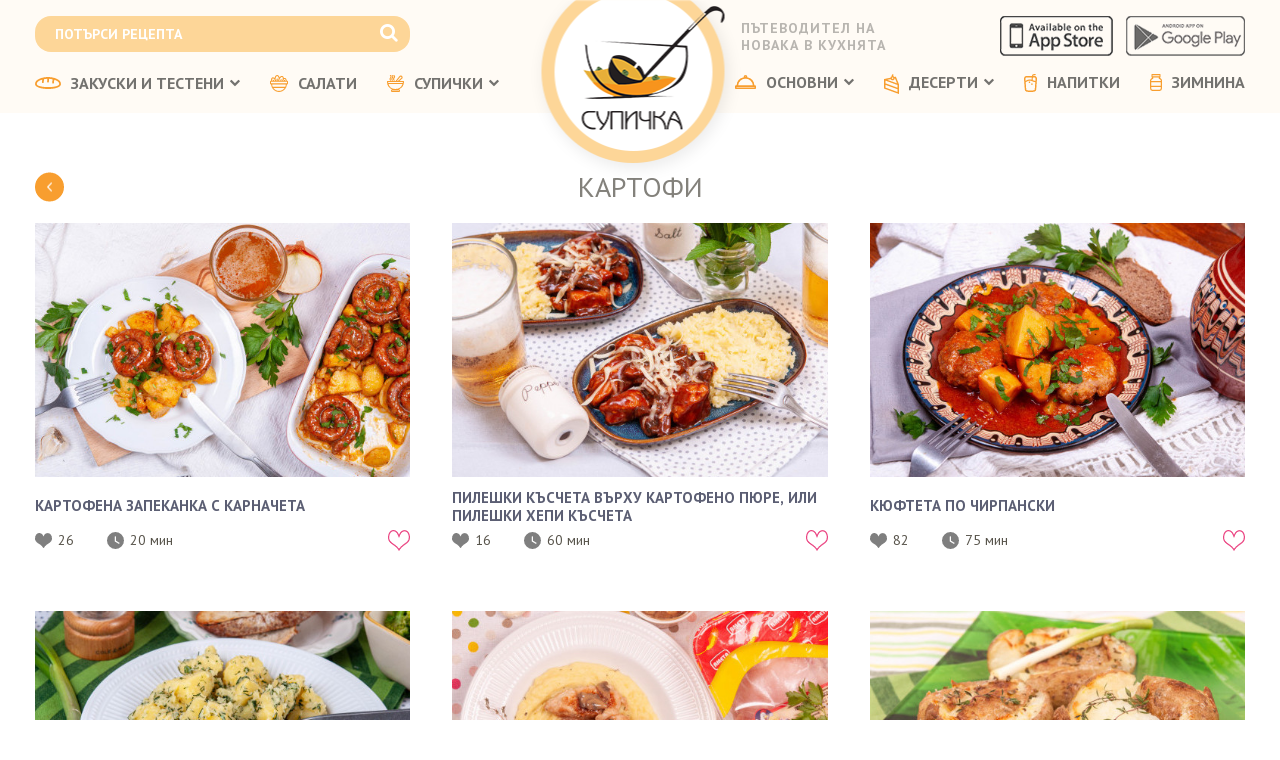

--- FILE ---
content_type: text/html; charset=UTF-8
request_url: https://www.supichka.com/%D0%BB%D0%B5%D1%81%D0%BD%D0%B8-%D1%80%D0%B5%D1%86%D0%B5%D0%BF%D1%82%D0%B8/81/%D0%BA%D0%B0%D1%80%D1%82%D0%BE%D1%84%D0%B8
body_size: 18055
content:
<!DOCTYPE html>
<html xmlns="https://www.w3.org/1999/xhtml" lang="bg" xml:lang="bg">
<!--[if lt IE 7]>      <html class="no-js lt-ie9 lt-ie8 lt-ie7"> <![endif]-->
<!--[if IE 7]>         <html class="no-js lt-ie9 lt-ie8"> <![endif]-->
<!--[if IE 8]>         <html class="no-js lt-ie9"> <![endif]-->
<!--[if gt IE 8]><!-->
<html class="no-js"> <!--<![endif]-->

<head>
  <meta charset="utf-8">
  <meta http-equiv="X-UA-Compatible" content="IE=edge,chrome=1">
  <title>Картофи | Супичка - пътеводител на новака в кухнята</title>
  <meta name="description" content="картофи, Супичка, пътеводител на новака, лесни рецепти, бързи рецепти, блог рецепти, ДЕСЕРТИ, ОСНОВНИ, БЕЗ МЕСО, ЗАКУСКИ, ТЕСТЕНИ, СЛАДКИШИ, СУПИ И ЧОРБИ, ОСНОВНИ ЯСТИЯ С МЕСО, САЛАТИ, ВЕГЕТАРИАНСКИ РЕЦЕПТИ, НАПИТКИ, ЗАКУСКИ, СЛАДКИ, МЪФИНИ, ВЕГАН РЕЦЕПТИ, СУПИЧКИ" />
  <meta name="keywords" content="Супичка, пътеводител на новака, лесни рецепти, бързи рецепти, блог рецепти, ДЕСЕРТИ, ОСНОВНИ, БЕЗ МЕСО, ЗАКУСКИ, ТЕСТЕНИ, СЛАДКИШИ, СУПИ И ЧОРБИ, ОСНОВНИ ЯСТИЯ С МЕСО, САЛАТИ, ВЕГЕТАРИАНСКИ РЕЦЕПТИ, НАПИТКИ, ЗАКУСКИ, СЛАДКИ, МЪФИНИ, ВЕГАН РЕЦЕПТИ, СУПИЧКИ" />
  <meta name="viewport" content="width=device-width">
  
  <link rel="icon" href="/assets/images/supichkaIcon.jpg" type="image/jpg" sizes="16x16">
  <link rel="stylesheet" type="text/css" href="https://fonts.googleapis.com/css?family=Dosis">
  <link rel="stylesheet" href="/assets/css/font-awesome.min.css">
  <link rel="stylesheet" href="/assets/css/toastr.min.css">
  <link rel="stylesheet" href="/assets/css/lightbox.css">
  <link href='https://fonts.googleapis.com/css?family=PT+Sans:400,700&subset=latin,cyrillic-ext' rel='stylesheet' type='text/css'>


  <link rel="stylesheet" href="/assets/css/styles.css?ver=2205">
  <link rel="stylesheet" type="text/css" href="/assets/css/custom.css?ver=2205">
  <link rel="stylesheet" type="text/css" href="/assets/css/media.css?ver=2205">

  <!-- jQuery -->
    <script src="/assets/js/jquery.min.js"></script>
  <script src='https://www.google.com/recaptcha/api.js?hl=bg'></script>
</head>

<!--[if lt IE 9]>
        <script src="assets/js/html5shiv.js"></script>
    <![endif]-->

<body>






  <div id="fb-root"></div>
  

  <div class="avPopup">
    <div class="alert alert-block alert-success fade in">

      <div class="downloadBtns__holder">
        <button type="button" class="close_ans"><i class="fa fa-close"></i></button>
        <p class="panel-body">Супичка е вече с мобилно приложение за Android и iOS</p>
        <ul>
          <li>
            <a class="download_app apple_icon" href="https://itunes.apple.com/bg/app/%D1%81%D1%83%D0%BF%D0%B8%D1%87%D0%BA%D0%B0/id1337748977?mt=8" target="_blank">
              <img src="/assets/images/available_appstore.svg?ver=2205" alt="">
            </a>
          </li>
          <li>
            <a class="download_app google_icon" href="https://play.google.com/store/apps/details?id=supichka.mobile" target="_blank">
              <img src="/assets/images/available_ongoogleplay.svg?ver=2205" alt="">
            </a>
          </li>
        </ul>
      </div>
    </div>
  </div>

  <section class="section section--brightyellow section--mBottom">
    <div class="container">

      <header class="header__top">
        <div id="avHeaderFeat">
          <div id="avSearchBar">
            <form id="avSeachForm" action="/търсене-на-рецепти" method="post">
              <input type="text" id="searchVal" name="search" placeholder="ПОТЪРСИ РЕЦЕПТА" value="" />

              <a href="javascript:;" class="search__item" onclick="searchRecipe()">
                <i class="fa fa-search" aria-hidden="true"></i>
              </a>
            </form>
          </div>
          <div class="clear"></div>
        </div><!-- #avHeaderFeat -->
        <div class="logo__wrapper logo-holder">
          <a href="/" class="main__logo ">
            <img src="/assets/images/logo.png" class="logo" alt="logo" />
          </a>
          <h3 class="slogan">Пътеводител на новака в кухнята</h3>        </div><!-- /.logo__wrapper -->
        <ul class="header__top__appstore">
          <li>
            <a class="download_app apple_icon" href="https://itunes.apple.com/bg/app/%D1%81%D1%83%D0%BF%D0%B8%D1%87%D0%BA%D0%B0/id1337748977?mt=8" target="_blank">
              <img src="/assets/images/download_from_apple.png?ver=2205" alt="" />
            </a>
          </li>
          <li>
            <a class="download_app google_icon" href="https://play.google.com/store/apps/details?id=supichka.mobile" target="_blank">
              <img src="/assets/images/download_from_googleplay.png?ver=2205" alt="" />
            </a>
          </li>
        </ul><!-- /.header__top__appstore -->
      </header><!-- /.header__top -->


      <header class="header">
        <div class="header__mask"></div><!-- /.header__mask -->

        <div class="rw-section rw-header" id="rw-header">



          <div class="mobile__nav__container">
    <div class="mobile_nav_holder">

        <div class="mobile__menu onMobile">
            <figure class="mobile__logo">
                <a href="/" class="block__element">
                    <img src="/assets/images/logo_mobile.png" class="logo image__reset" alt="logo">
                </a>
            </figure><!-- /.mobile__logo -->
            <h3 class="mobile__slogan text__center text__uppercase">
                Пътеводител на новака в кухнята
            </h3><!-- /.mobile__slogan -->
            <span id="close_menu" class="close__menu__mobile">
                <i class="fa fa-times" area-hidden="true"></i>
            </span>

        
            <ul class="menu_list">
                                
                                    <li class="dd"> 
                        <a href="javascript:;" class="block__element">
                
                <img src="/assets/images/bread_icon.svg" class="mobile__nav__icon image__reset" alt="navigation icon">
                ЗАКУСКИ И ТЕСТЕНИ                    

                                        <i class="icon__arrow icon__arrow--base icon__arrow--right"></i> 
                    </a>
                    
                    <ul class="mobile_menu_sub">
                                                
                            <li>
                                <a href="/лесни-рецепти/24/закуски-и-тестени">
                                    <span> Всички закуски и тестени </span>
                                    <img src="/assets/images/arrow_right_orange.png" class="icon__arrow image__reset" alt="Arrow right icon">
                                </a>
                            </li>
                            
                                                
                            <li>
                                <a href="/лесни-рецепти/13/закуски">
                                    <span> Закуски </span>
                                    <img src="/assets/images/arrow_right_orange.png" class="icon__arrow image__reset" alt="Arrow right icon">
                                </a>
                            </li>
                            
                                                
                            <li>
                                <a href="/лесни-рецепти/54/баници">
                                    <span> Баници </span>
                                    <img src="/assets/images/arrow_right_orange.png" class="icon__arrow image__reset" alt="Arrow right icon">
                                </a>
                            </li>
                            
                                                
                            <li>
                                <a href="/лесни-рецепти/23/хляб">
                                    <span> Хляб </span>
                                    <img src="/assets/images/arrow_right_orange.png" class="icon__arrow image__reset" alt="Arrow right icon">
                                </a>
                            </li>
                            
                        
                    </ul>
                    
                
                                
                                
                                    <li> 
                        <a href="/лесни-рецепти/34/салати">
                
                <img src="/assets/images/salad_icon.svg" class="mobile__nav__icon image__reset" alt="navigation icon">
                САЛАТИ                    

                                        <img src="/assets/images/arrow_right_orange.png" class="icon__arrow image__reset" alt="Arrow right icon">
                    </a>
                
                                
                                
                                    <li class="dd"> 
                        <a href="javascript:;" class="block__element">
                
                <img src="/assets/images/soup_icon.svg" class="mobile__nav__icon image__reset" alt="navigation icon">
                СУПИЧКИ                    

                                        <i class="icon__arrow icon__arrow--base icon__arrow--right"></i> 
                    </a>
                    
                    <ul class="mobile_menu_sub">
                                                
                            <li>
                                <a href="/лесни-рецепти/21/супички">
                                    <span> Всички супички </span>
                                    <img src="/assets/images/arrow_right_orange.png" class="icon__arrow image__reset" alt="Arrow right icon">
                                </a>
                            </li>
                            
                                                
                            <li>
                                <a href="/лесни-рецепти/20/супи-и-чорби">
                                    <span> Супи и чорби </span>
                                    <img src="/assets/images/arrow_right_orange.png" class="icon__arrow image__reset" alt="Arrow right icon">
                                </a>
                            </li>
                            
                                                
                            <li>
                                <a href="/лесни-рецепти/78/крем-супи">
                                    <span> Крем супи </span>
                                    <img src="/assets/images/arrow_right_orange.png" class="icon__arrow image__reset" alt="Arrow right icon">
                                </a>
                            </li>
                            
                        
                    </ul>
                    
                
                                
                                
                                    <li class="dd"> 
                        <a href="javascript:;" class="block__element">
                
                <img src="/assets/images/main_icon.svg" class="mobile__nav__icon image__reset" alt="navigation icon">
                ОСНОВНИ                    

                                        <i class="icon__arrow icon__arrow--base icon__arrow--right"></i> 
                    </a>
                    
                    <ul class="mobile_menu_sub">
                                                
                            <li>
                                <a href="/лесни-рецепти/14/храна-в-кутия">
                                    <span> Храна в кутия </span>
                                    <img src="/assets/images/arrow_right_orange.png" class="icon__arrow image__reset" alt="Arrow right icon">
                                </a>
                            </li>
                            
                                                
                            <li>
                                <a href="/лесни-рецепти/26/основни-ястия-без-месо">
                                    <span> Основни ястия без месо </span>
                                    <img src="/assets/images/arrow_right_orange.png" class="icon__arrow image__reset" alt="Arrow right icon">
                                </a>
                            </li>
                            
                                                
                            <li>
                                <a href="/лесни-рецепти/15/основни-ястия-с-месо">
                                    <span> Основни ястия с месо </span>
                                    <img src="/assets/images/arrow_right_orange.png" class="icon__arrow image__reset" alt="Arrow right icon">
                                </a>
                            </li>
                            
                        
                    </ul>
                    
                
                                
                                
                                    <li class="dd"> 
                        <a href="javascript:;" class="block__element">
                
                <img src="/assets/images/desserts_icon.svg" class="mobile__nav__icon image__reset" alt="navigation icon">
                ДЕСЕРТИ                    

                                        <i class="icon__arrow icon__arrow--base icon__arrow--right"></i> 
                    </a>
                    
                    <ul class="mobile_menu_sub">
                                                
                            <li>
                                <a href="/лесни-рецепти/3/десерти">
                                    <span> Всички десерти </span>
                                    <img src="/assets/images/arrow_right_orange.png" class="icon__arrow image__reset" alt="Arrow right icon">
                                </a>
                            </li>
                            
                                                
                            <li>
                                <a href="/лесни-рецепти/55/кексове">
                                    <span> Кексове </span>
                                    <img src="/assets/images/arrow_right_orange.png" class="icon__arrow image__reset" alt="Arrow right icon">
                                </a>
                            </li>
                            
                                                
                            <li>
                                <a href="/лесни-рецепти/18/мъфини">
                                    <span> Мъфини </span>
                                    <img src="/assets/images/arrow_right_orange.png" class="icon__arrow image__reset" alt="Arrow right icon">
                                </a>
                            </li>
                            
                                                
                            <li>
                                <a href="/лесни-рецепти/41/сладки">
                                    <span> Сладки </span>
                                    <img src="/assets/images/arrow_right_orange.png" class="icon__arrow image__reset" alt="Arrow right icon">
                                </a>
                            </li>
                            
                                                
                            <li>
                                <a href="/лесни-рецепти/4/сладкиши">
                                    <span> Сладкиши </span>
                                    <img src="/assets/images/arrow_right_orange.png" class="icon__arrow image__reset" alt="Arrow right icon">
                                </a>
                            </li>
                            
                                                
                            <li>
                                <a href="/лесни-рецепти/45/домашни-бонбони">
                                    <span> Домашни бонбони </span>
                                    <img src="/assets/images/arrow_right_orange.png" class="icon__arrow image__reset" alt="Arrow right icon">
                                </a>
                            </li>
                            
                                                
                            <li>
                                <a href="/лесни-рецепти/7/сладка-и-конфитюри">
                                    <span> Сладка и конфитюри </span>
                                    <img src="/assets/images/arrow_right_orange.png" class="icon__arrow image__reset" alt="Arrow right icon">
                                </a>
                            </li>
                            
                                                
                            <li>
                                <a href="/лесни-рецепти/27/кремове">
                                    <span> Кремове </span>
                                    <img src="/assets/images/arrow_right_orange.png" class="icon__arrow image__reset" alt="Arrow right icon">
                                </a>
                            </li>
                            
                        
                    </ul>
                    
                
                                
                                
                                    <li> 
                        <a href="/лесни-рецепти/8/напитки">
                
                <img src="/assets/images/drinks_icon.svg" class="mobile__nav__icon image__reset" alt="navigation icon">
                НАПИТКИ                    

                                        <img src="/assets/images/arrow_right_orange.png" class="icon__arrow image__reset" alt="Arrow right icon">
                    </a>
                
                                
                                
                                    <li> 
                        <a href="/лесни-рецепти/10/зимнина">
                
                <img src="/assets/images/winter_food_icon.svg" class="mobile__nav__icon image__reset" alt="navigation icon">
                ЗИМНИНА                    

                                        <img src="/assets/images/arrow_right_orange.png" class="icon__arrow image__reset" alt="Arrow right icon">
                    </a>
                
                                
                            </ul><!-- /.menu_list -->

            <ul class="menu_additionals">
                            <li>
                    <a href="/за-супичка">
                        За супичка                    </a>
                </li>
                            <li>
                    <a href="/условия-за-ползване">
                        Условия за ползване                    </a>
                </li>
                            <li>
                    <a href="/за-реклама">
                        За реклама                    </a>
                </li>
                        </ul><!-- /.menu_additionals -->


        </div> <!-- end of mobile menu -->


        <div class="mobile_nav">
            <div class="onMobile">
                <span id="open_menu">
                    <span></span>
                    <span></span>
                    <span></span>
                </span>
            </div>
            <a href="/" class="mobile__logo">
                <img src="/assets/images/logo.png" class="logo image__reset" alt="logo">
            </a><!-- /.mobile__logo -->
            <a href="javascript:;" class="block__element show__searchbar">
                <!-- <img src="/assets/images/magnifier--lg.png" alt="magnifier search icon"> -->
                <i class="fa fa-search" aria-hidden="true" style="color: #f89e2f; font-size: 29px;"></i>
            </a>
        </div>
    </div>
</div><!-- /.mobile__nav__container -->          
<nav id="the-main-menu" class="main-menu-nav menu-inline" data-breakpoint="1160">
    
                    
                            <ul class="menu horizontal menu__left">
                    

                            
                                    <a href="javascript:;" class="navi__link" style="cursor: default;">
                            <li> 
                                <img src="/assets/images/bread_icon.svg" alt="navigation icon">
                                    ЗАКУСКИ И ТЕСТЕНИ                
                                    <i class="fa fa-chevron-down"></i>
                
                </a>

                                    <ul class="sub-menu">
                                                    <li>
                                <a href="/лесни-рецепти/24/закуски-и-тестени" > 
                                    Всички закуски и тестени                                </a>
                            </li>
                                                    <li>
                                <a href="/лесни-рецепти/13/закуски" > 
                                    Закуски                                </a>
                            </li>
                                                    <li>
                                <a href="/лесни-рецепти/54/баници" > 
                                    Баници                                </a>
                            </li>
                                                    <li>
                                <a href="/лесни-рецепти/23/хляб" > 
                                    Хляб                                </a>
                            </li>
                                            </ul>
                
                                
                </li>
            
                            
                                <li>  
                    <a href="/лесни-рецепти/34/салати" class="navi__link">
                        <img src="/assets/images/salad_icon.svg" alt="navigation icon">
                            САЛАТИ                
                
                </a>

                                
                </li>
            
                            
                                    <a href="javascript:;" class="navi__link" style="cursor: default;">
                            <li> 
                                <img src="/assets/images/soup_icon.svg" alt="navigation icon">
                                    СУПИЧКИ                
                                    <i class="fa fa-chevron-down"></i>
                
                </a>

                                    <ul class="sub-menu">
                                                    <li>
                                <a href="/лесни-рецепти/21/супички" > 
                                    Всички супички                                </a>
                            </li>
                                                    <li>
                                <a href="/лесни-рецепти/20/супи-и-чорби" > 
                                    Супи и чорби                                </a>
                            </li>
                                                    <li>
                                <a href="/лесни-рецепти/78/крем-супи" > 
                                    Крем супи                                </a>
                            </li>
                                            </ul>
                
                                
                </li>
            
                    

            </ul>
            
                    
                            <ul class="menu horizontal menu__right">
                    

                            
                                    <a href="javascript:;" class="navi__link" style="cursor: default;">
                            <li> 
                                <img src="/assets/images/main_icon.svg" alt="navigation icon">
                                    ОСНОВНИ                
                                    <i class="fa fa-chevron-down"></i>
                
                </a>

                                    <ul class="sub-menu">
                                                    <li>
                                <a href="/лесни-рецепти/14/храна-в-кутия" > 
                                    Храна в кутия                                </a>
                            </li>
                                                    <li>
                                <a href="/лесни-рецепти/26/основни-ястия-без-месо" > 
                                    Основни ястия без месо                                </a>
                            </li>
                                                    <li>
                                <a href="/лесни-рецепти/15/основни-ястия-с-месо" > 
                                    Основни ястия с месо                                </a>
                            </li>
                                            </ul>
                
                                
                </li>
            
                            
                                    <a href="javascript:;" class="navi__link" style="cursor: default;">
                            <li> 
                                <img src="/assets/images/desserts_icon.svg" alt="navigation icon">
                                    ДЕСЕРТИ                
                                    <i class="fa fa-chevron-down"></i>
                
                </a>

                                    <ul class="sub-menu">
                                                    <li>
                                <a href="/лесни-рецепти/3/десерти" > 
                                    Всички десерти                                </a>
                            </li>
                                                    <li>
                                <a href="/лесни-рецепти/55/кексове" > 
                                    Кексове                                </a>
                            </li>
                                                    <li>
                                <a href="/лесни-рецепти/18/мъфини" > 
                                    Мъфини                                </a>
                            </li>
                                                    <li>
                                <a href="/лесни-рецепти/41/сладки" > 
                                    Сладки                                </a>
                            </li>
                                                    <li>
                                <a href="/лесни-рецепти/4/сладкиши" > 
                                    Сладкиши                                </a>
                            </li>
                                                    <li>
                                <a href="/лесни-рецепти/45/домашни-бонбони" > 
                                    Домашни бонбони                                </a>
                            </li>
                                                    <li>
                                <a href="/лесни-рецепти/7/сладка-и-конфитюри" > 
                                    Сладка и конфитюри                                </a>
                            </li>
                                                    <li>
                                <a href="/лесни-рецепти/27/кремове" > 
                                    Кремове                                </a>
                            </li>
                                            </ul>
                
                                
                </li>
            
                            
                                <li>  
                    <a href="/лесни-рецепти/8/напитки" class="navi__link">
                        <img src="/assets/images/drinks_icon.svg" alt="navigation icon">
                            НАПИТКИ                
                
                </a>

                                
                </li>
            
                            
                                <li>  
                    <a href="/лесни-рецепти/10/зимнина" class="navi__link">
                        <img src="/assets/images/winter_food_icon.svg" alt="navigation icon">
                            ЗИМНИНА                
                
                </a>

                                
                </li>
            
                    

            </ul>
            
        
</nav


        </div> <!-- .rw-header -->



      </header><!-- /.header -->


    </div><!-- /.container -->
  </section><!-- /.section -->

    <main class="main">
<section class="section">
	<div class="container">
		<div class="page-breadcrumb"></div>	</div><!-- /.container -->
</section><!-- /.section -->

<section class="section section--padding--sm">
	<div class="container">


		

		<!-- Main content -->
		<div id="avRecipeMainWrap" class="relative__item">

			<div class="page__properties" property="name">
				<a href="javascript:;" class="btn__back btn__back--absolute back__event">
					<img src="/assets/images/arrow_white--left.png" alt="arrow left icon" class="image__reset">
				</a><!-- /.btn__back .back__event -->
				<h1 class="page__title text__uppercase text__center">
					Картофи				</h1>
			</div><!-- /.page__properties -->

			<div class="wrapper__aside__recipes" style="display: none;">
				<!-- Sidebar -->
		<div id="avRecipeSidebar" class="rw-column rw-sidebar rw-sidebar--transparent">
			<div class="the-sidebar">
				<div class="close_sidebar_mobile"><i class="sidebar-icon fa fa-times"></i></div>
				<!-- Widget -->

				<aside class="widget widget-categories" style="display: none;">

					<div class="widget-title"><h3>ВСИЧКИ КАТЕГОРИИ</h3></div>

					<ul id="avCategAside" class="avCategAsideShort">
						<li><a href="/лесни-рецепти/16/основни">ОСНОВНИ<span class="mark light-gray">309</span></a></li><li><a href="/лесни-рецепти/3/десерти">ДЕСЕРТИ<span class="mark light-gray">284</span></a></li><li><a href="/лесни-рецепти/15/основни-ястия-с-месо">ОСНОВНИ ЯСТИЯ С МЕСО<span class="mark light-gray">149</span></a></li><li><a href="/лесни-рецепти/26/основни-ястия-без-месо">ОСНОВНИ ЯСТИЯ БЕЗ МЕСО<span class="mark light-gray">145</span></a></li><li><a href="/лесни-рецепти/4/сладкиши">СЛАДКИШИ<span class="mark light-gray">133</span></a></li><li><a href="/лесни-рецепти/24/закуски-и-тестени">ЗАКУСКИ И ТЕСТЕНИ<span class="mark light-gray">111</span></a></li><li><a href="/лесни-рецепти/34/салати">САЛАТИ<span class="mark light-gray">82</span></a></li><li><a href="/лесни-рецепти/17/пиле">ПИЛЕ<span class="mark light-gray">75</span></a></li><li><a href="/лесни-рецепти/13/закуски">ЗАКУСКИ<span class="mark light-gray">73</span></a></li><li><a href="/лесни-рецепти/20/супи-и-чорби">СУПИ И ЧОРБИ<span class="mark light-gray">59</span></a></li><li><a href="/лесни-рецепти/2/предястие">ПРЕДЯСТИЕ<span class="mark light-gray">52</span></a></li><li><a href="/лесни-рецепти/64/вегетариански-рецепти">ВЕГЕТАРИАНСКИ РЕЦЕПТИ<span class="mark light-gray">48</span></a></li><li><a href="/лесни-рецепти/65/веган-рецепти">ВЕГАН РЕЦЕПТИ<span class="mark light-gray">47</span></a></li><li><a href="/лесни-рецепти/41/сладки">СЛАДКИ<span class="mark light-gray">46</span></a></li><li><a href="/лесни-рецепти/8/напитки">НАПИТКИ<span class="mark light-gray">45</span></a></li><li><a href="/лесни-рецепти/33/ориз">ОРИЗ<span class="mark light-gray">43</span></a></li><li><a href="/лесни-рецепти/55/кексове">КЕКСОВЕ<span class="mark light-gray">42</span></a></li><li><a href="/лесни-рецепти/21/супички">СУПИЧКИ<span class="mark light-gray">40</span></a></li><li><a href="/лесни-рецепти/18/мъфини">МЪФИНИ<span class="mark light-gray">39</span></a></li><li><a href="/лесни-рецепти/11/яйца">ЯЙЦА<span class="mark light-gray">36</span></a></li><li><a href="/лесни-рецепти/5/шоколад">ШОКОЛАД<span class="mark light-gray">32</span></a></li><li id="avAsideCatActive"><a href="/лесни-рецепти/81/картофи">КАРТОФИ<span class="mark light-gray">31</span></a></li><li><a href="/лесни-рецепти/1/тиквички">ТИКВИЧКИ<span class="mark light-gray">31</span></a></li><li><a href="/лесни-рецепти/44/тиква">ТИКВА<span class="mark light-gray">29</span></a></li><li><a href="/лесни-рецепти/10/зимнина">ЗИМНИНА<span class="mark light-gray">29</span></a></li><li><a href="/лесни-рецепти/23/хляб">ХЛЯБ<span class="mark light-gray">28</span></a></li><li><a href="/лесни-рецепти/78/крем-супи">КРЕМ СУПИ<span class="mark light-gray">25</span></a></li><li><a href="/лесни-рецепти/28/сборни">СБОРНИ<span class="mark light-gray">24</span></a></li><li><a href="/лесни-рецепти/68/боб">БОБ<span class="mark light-gray">23</span></a></li><li><a href="/лесни-рецепти/73/домати">ДОМАТИ<span class="mark light-gray">23</span></a></li><li><a href="/лесни-рецепти/32/ябълки">ЯБЪЛКИ<span class="mark light-gray">23</span></a></li><li><a href="/лесни-рецепти/29/торти">ТОРТИ<span class="mark light-gray">23</span></a></li><li><a href="/лесни-рецепти/54/баници">БАНИЦИ<span class="mark light-gray">21</span></a></li><li><a href="/лесни-рецепти/66/свинско">СВИНСКО<span class="mark light-gray">20</span></a></li><li><a href="/лесни-рецепти/42/банан">БАНАН<span class="mark light-gray">20</span></a></li><li><a href="/лесни-рецепти/49/полезно">ПОЛЕЗНО<span class="mark light-gray">20</span></a></li><li><a href="/лесни-рецепти/40/коледни-сладки">КОЛЕДНИ СЛАДКИ<span class="mark light-gray">19</span></a></li><li><a href="/лесни-рецепти/38/кайма">КАЙМА<span class="mark light-gray">18</span></a></li><li><a href="/лесни-рецепти/6/ягоди">ЯГОДИ<span class="mark light-gray">18</span></a></li><li><a href="/лесни-рецепти/12/спанак">СПАНАК<span class="mark light-gray">18</span></a></li><li><a href="/лесни-рецепти/7/сладка-и-конфитюри">СЛАДКА И КОНФИТЮРИ<span class="mark light-gray">18</span></a></li><li><a href="/лесни-рецепти/69/риба">РИБА<span class="mark light-gray">18</span></a></li><li><a href="/лесни-рецепти/36/гъби">ГЪБИ<span class="mark light-gray">18</span></a></li><li><a href="/лесни-рецепти/27/кремове">КРЕМОВЕ<span class="mark light-gray">17</span></a></li><li><a href="/лесни-рецепти/102/кето">КЕТО<span class="mark light-gray">15</span></a></li><li><a href="/лесни-рецепти/39/смути">СМУТИ<span class="mark light-gray">15</span></a></li><li><a href="/лесни-рецепти/53/сос">СОС<span class="mark light-gray">14</span></a></li><li><a href="/лесни-рецепти/22/лапад">ЛАПАД<span class="mark light-gray">13</span></a></li><li><a href="/лесни-рецепти/89/моркови">МОРКОВИ<span class="mark light-gray">13</span></a></li><li><a href="/лесни-рецепти/37/агнешко">АГНЕШКО<span class="mark light-gray">12</span></a></li><li><a href="/лесни-рецепти/83/леща">ЛЕЩА<span class="mark light-gray">12</span></a></li><li><a href="/лесни-рецепти/87/овесени-ядки">ОВЕСЕНИ ЯДКИ<span class="mark light-gray">12</span></a></li><li><a href="/лесни-рецепти/35/червено-цвекло">ЧЕРВЕНО ЦВЕКЛО<span class="mark light-gray">11</span></a></li><li><a href="/лесни-рецепти/47/патладжан">ПАТЛАДЖАН<span class="mark light-gray">11</span></a></li><li><a href="/лесни-рецепти/61/праз">ПРАЗ<span class="mark light-gray">11</span></a></li><li><a href="/лесни-рецепти/63/киноа">КИНОА<span class="mark light-gray">10</span></a></li><li><a href="/лесни-рецепти/80/чушка">ЧУШКА<span class="mark light-gray">10</span></a></li><li><a href="/лесни-рецепти/84/нахут">НАХУТ<span class="mark light-gray">10</span></a></li><li><a href="/лесни-рецепти/72/кюфтета">КЮФТЕТА<span class="mark light-gray">10</span></a></li><li><a href="/лесни-рецепти/67/кисело-зеле">КИСЕЛО ЗЕЛЕ<span class="mark light-gray">10</span></a></li><li><a href="/лесни-рецепти/48/тахан">ТАХАН<span class="mark light-gray">10</span></a></li><li><a href="/лесни-рецепти/45/домашни-бонбони">ДОМАШНИ БОНБОНИ<span class="mark light-gray">10</span></a></li><li><a href="/лесни-рецепти/52/яхния">ЯХНИЯ<span class="mark light-gray">10</span></a></li><li><a href="/лесни-рецепти/19/коприва">КОПРИВА<span class="mark light-gray">10</span></a></li><li><a href="/лесни-рецепти/50/праскови">ПРАСКОВИ<span class="mark light-gray">9</span></a></li><li><a href="/лесни-рецепти/101/чийзкейк">ЧИЙЗКЕЙК<span class="mark light-gray">8</span></a></li><li><a href="/лесни-рецепти/103/мултикукър">МУЛТИКУКЪР<span class="mark light-gray">8</span></a></li><li><a href="/лесни-рецепти/56/лимец">ЛИМЕЦ<span class="mark light-gray">8</span></a></li><li><a href="/лесни-рецепти/57/джинджифил">ДЖИНДЖИФИЛ<span class="mark light-gray">8</span></a></li><li><a href="/лесни-рецепти/25/булгур">БУЛГУР<span class="mark light-gray">8</span></a></li><li><a href="/лесни-рецепти/30/соленки">СОЛЕНКИ<span class="mark light-gray">7</span></a></li><li><a href="/лесни-рецепти/76/грах">ГРАХ<span class="mark light-gray">7</span></a></li><li><a href="/лесни-рецепти/46/пипер">ПИПЕР<span class="mark light-gray">6</span></a></li><li><a href="/лесни-рецепти/58/козунак">КОЗУНАК<span class="mark light-gray">6</span></a></li><li><a href="/лесни-рецепти/9/череши">ЧЕРЕШИ<span class="mark light-gray">5</span></a></li><li><a href="/лесни-рецепти/82/магданоз">МАГДАНОЗ<span class="mark light-gray">5</span></a></li><li><a href="/лесни-рецепти/100/спелта">СПЕЛТА<span class="mark light-gray">5</span></a></li><li><a href="/лесни-рецепти/74/сини-сливи">СИНИ СЛИВИ<span class="mark light-gray">5</span></a></li><li><a href="/лесни-рецепти/71/дюли">ДЮЛИ<span class="mark light-gray">5</span></a></li><li><a href="/лесни-рецепти/86/карфиол">КАРФИОЛ<span class="mark light-gray">5</span></a></li><li><a href="/лесни-рецепти/90/елда">ЕЛДА<span class="mark light-gray">4</span></a></li><li><a href="/лесни-рецепти/96/поръчай">ПОРЪЧАЙ<span class="mark light-gray">4</span></a></li><li><a href="/лесни-рецепти/51/зелен-боб">ЗЕЛЕН БОБ<span class="mark light-gray">4</span></a></li><li><a href="/лесни-рецепти/70/доматен-сос">ДОМАТЕН СОС<span class="mark light-gray">4</span></a></li><li><a href="/лесни-рецепти/31/бутер-тесто">БУТЕР ТЕСТО<span class="mark light-gray">4</span></a></li><li><a href="/лесни-рецепти/77/студена-супа">СТУДЕНА СУПА<span class="mark light-gray">4</span></a></li><li><a href="/лесни-рецепти/14/храна-в-кутия">ХРАНА В КУТИЯ<span class="mark light-gray">4</span></a></li><li><a href="/лесни-рецепти/97/мас">МАС<span class="mark light-gray">3</span></a></li><li><a href="/лесни-рецепти/91/подправки">ПОДПРАВКИ<span class="mark light-gray">3</span></a></li><li><a href="/лесни-рецепти/92/на-фурна">НА ФУРНА<span class="mark light-gray">3</span></a></li><li><a href="/лесни-рецепти/75/боровинки">БОРОВИНКИ<span class="mark light-gray">3</span></a></li><li><a href="/лесни-рецепти/85/бира">БИРА<span class="mark light-gray">2</span></a></li><li><a href="/лесни-рецепти/60/маскарпоне">МАСКАРПОНЕ<span class="mark light-gray">2</span></a></li><li><a href="/лесни-рецепти/88/жито">ЖИТО<span class="mark light-gray">2</span></a></li><li><a href="/лесни-рецепти/79/малини">МАЛИНИ<span class="mark light-gray">2</span></a></li><li><a href="/лесни-рецепти/105/брънч">БРЪНЧ<span class="mark light-gray">1</span></a></li><li><a href="/лесни-рецепти/95/яйчени-мъфини">ЯЙЧЕНИ МЪФИНИ<span class="mark light-gray">1</span></a></li><li><a href="/лесни-рецепти/43/фъстъчено-масло">ФЪСТЪЧЕНО МАСЛО<span class="mark light-gray">1</span></a></li><li><a href="/лесни-рецепти/59/варени-яйца">ВАРЕНИ ЯЙЦА<span class="mark light-gray">1</span></a></li><li><a href="/лесни-рецепти/62/маскрапоне">МАСКРАПОНЕ<span class="mark light-gray">1</span></a></li><li><a href="/лесни-рецепти/106/recipe">RECIPE<span class="mark light-gray">0</span></a></li><li><a href="/лесни-рецепти/93/киселец">КИСЕЛЕЦ<span class="mark light-gray">0</span></a></li>
					</ul>

					<a id="avShowMoreCateg" href="javascript:;" data-hasqtip="0" title="" aria-describedby="qtip-0">
						Покажи повече 
						<i class="fa fa-chevron-down"></i>
					</a>

				</aside> <!-- .widget -->

				<!-- / Widget -->
				<aside class="widget__common widget-categories">
					
                    <div class="banner_wrapper"> 
						<a href="https://instantpot.bg/bg/11" class="block__element" target="_blank">
							<img src="/assets/images/instant_pot_duo_350_450.jpg?ver=26" alt="aside banner" class="image__reset">
						</a>
					</div> 

											
                    <div class="widget-title" style="display: none;"><h3>СЕЗОННИ РЕЦЕПТИ</h3></div>					
					<ul class="asideRecipes" style="display: none;">
						<li>
													<div class="asideRecImg">
														<div>
															<a href="/рецепта/557/лесни-пълнозърнести-крекери-със-спелта-и-сушени-домати">
																<img src="/files/images/2402/fit_92_80.jpg" alt="Лесни пълнозърнести крекери със спелта и сушени домати" title="Лесни пълнозърнести крекери със спелта и сушени домати"/>
															</a>
														</div>
													</div>
													<div class="asideRecCont">

														<a href="/рецепта/557/лесни-пълнозърнести-крекери-със-спелта-и-сушени-домати">
															<h5>ЛЕСНИ ПЪЛНОЗЪРНЕСТИ КРЕКЕРИ СЪС СПЕЛТА И СУШЕНИ ДОМАТИ</h5>
														</a>
														<p>Всички сме склонни да хапваме между основните хранения. И дори и да се храним що-годе пълноценно, точно междинните хранения, когато най-често сме на улицата, или пък в офиса, са моментите когато кривваме от правия път на здравословния хранителен режим и изяждаме нещо вредно като вафла или пък пакет солети. Пълнозърнестите крекери със спелта и сушени домати идват на помощ в този момент. Те са един от вкусните и същевременно полезни варианти да хапнеш нещо вкусно набързо. А защо точно пълнозърнести крекери със спелта? Защото спелтата не е просто пшеница! Спелатата е по-качествената пшеница. Спелтата е с по-високо съдържание на протеини, съдържа повече влакнини и &nbsp;витамини. Бързи, лесни и вкусни, лесните&#8230;</p>
													</div>
													<div class="asideRecMeta">
														<a href="/лесни-рецепти/24/закуски-и-тестени">
															всички рецепти за <span class="asideRecCat">закуски и тестени</span>
														</a>
														
													<a class="asideReadMore" href="/рецепта/557/лесни-пълнозърнести-крекери-със-спелта-и-сушени-домати">виж повече</a>
													</div>
													<div class="avClear"></div>
												</li><li>
													<div class="asideRecImg">
														<div>
															<a href="/рецепта/534/класическа-рецепта-за-зелева-салата">
																<img src="/files/images/2323/fit_92_80.jpg" alt="Класическа рецепта за зелева салата" title="Класическа рецепта за зелева салата"/>
															</a>
														</div>
													</div>
													<div class="asideRecCont">

														<a href="/рецепта/534/класическа-рецепта-за-зелева-салата">
															<h5>КЛАСИЧЕСКА РЕЦЕПТА ЗА ЗЕЛЕВА САЛАТА</h5>
														</a>
														<p>Зелевата салата е една от салатите, които приготвяме най-често вкъщи. Дали като салата към ракията, или пък като свежа гарнитура към пържените юфтенца, или печената риба, зелевата салата присъства много често на българската трапеза. Здравословните ползи от консумацията на зеле са доказани и известни, а като добавим и фактът, че зелето е един от най-достъпните зеленчуци, които присъстват по пазарите целогодишно, става ясно защо тази салата има запазено място в менюто ни. Точно защото е толкова често приготвяна, рецептата за зелева салата е позната на всички, затова Супичка само я напомня. Първата стъпка от класическата рецептата за зелева салата е изборът на зелето. Може да ползвате както бяло, така и червено&#8230;</p>
													</div>
													<div class="asideRecMeta">
														<a href="/лесни-рецепти/34/салати">
															всички рецепти за <span class="asideRecCat">салати</span>
														</a>
														
													<a class="asideReadMore" href="/рецепта/534/класическа-рецепта-за-зелева-салата">виж повече</a>
													</div>
													<div class="avClear"></div>
												</li><li>
													<div class="asideRecImg">
														<div>
															<a href="/рецепта/525/печени-моркови-с-джинджифил-на-фурна">
																<img src="/files/images/2295/fit_92_80.jpg" alt="Печени моркови с джинджифил на фурна" title="Печени моркови с джинджифил на фурна"/>
															</a>
														</div>
													</div>
													<div class="asideRecCont">

														<a href="/рецепта/525/печени-моркови-с-джинджифил-на-фурна">
															<h5>ПЕЧЕНИ МОРКОВИ С ДЖИНДЖИФИЛ НА ФУРНА</h5>
														</a>
														<p>Кой би предположил, че в морковите се крие толкова вкус! Толкова лесни за приготвяне, печените моркови с джинджифил на фурна са чудесно допълнение към всяко меню. Не можем да отнесем ароматните печени моркови нито точно към салатите, нито съвсем пък към основните. Печените моркови с джинджифил на фурна не са и предястие. Печените моркови с джинджифил на фурна са вкусна добавка! Рецептата за печени моркови с джинджифил спада към рецептите, които всеки може да приготви, а също и към онези рецепти, с които определено ще впечатлите гостите. Ако пък успеете да намерите шарени моркови, то успехът ви е гарантиран. Първата стъпка от рецептата за печени моркови с джинджифил на фурна е изборът и подготовката на морковите.&#8230;</p>
													</div>
													<div class="asideRecMeta">
														<a href="/лесни-рецепти/2/предястие">
															всички рецепти за <span class="asideRecCat">предястие</span>
														</a>
														
													<a class="asideReadMore" href="/рецепта/525/печени-моркови-с-джинджифил-на-фурна">виж повече</a>
													</div>
													<div class="avClear"></div>
												</li>					</ul>

				</aside> <!-- .widget -->
				<!-- / Widget -->
				<!-- Widget -->

				<aside class="widget widget-categories" style="display: none;">
					<div class="widget-title"><h3>ПОСЛЕДНИ РЕЦЕПТИ</h3></div>					
					<ul class="asideRecipes">
						<li>
													<div class="asideRecImg">
														<div>
															<a href="/рецепта/1012/бисквити-с-лимон-и-лавандула-лимоново-лавандулови-сладки">
																<img src="/files/images/3856/fit_92_80.jpg" alt="Бисквити с лимон и лавандула" title="Бисквити с лимон и лавандула"/>
															</a>
														</div>
													</div>
													<div class="asideRecCont">

														<a href="/рецепта/1012/бисквити-с-лимон-и-лавандула-лимоново-лавандулови-сладки">
															<h5>БИСКВИТИ С ЛИМОН И ЛАВАНДУЛА - ЛИМОНОВО-ЛАВАНДУЛОВИ СЛАДКИ</h5>
														</a>
														<p>Макар ароматът на лавандула да е по-скоро един от ароматите на лятото, тези бисквити с лимон и лавандула са изключително подходящи за послаждане на всеки един повод. Лимоново-лавандуловите сладки са много вкусно допълнение към списъка с рецепти за коледни сладки - много по-свежи от класическите за Коледа меденки и джинджифилови бисквити, те разнообразяват с вкус и аромат. Малко по-нестандартни като текстура, заради лавандуловата захар, в която са оваляни, всяка хапка е експлозия от вкусове. Първата стъпка от рецептата за бисквити с лимон и лавандула е подготовката на тестото за сладките. Пресявате брашното, заедно със солта и бакпулвер. Мекото краве масло разбивате със захарта най-добре с помощта на миксер,&#8230;</p>
													</div>
													<div class="asideRecMeta"><a href="/лесни-рецепти/3/десерти">
												всички рецепти за <span class="asideRecCat">десерти</span>
											</a><a class="asideReadMore" href="/рецепта/1012/бисквити-с-лимон-и-лавандула-лимоново-лавандулови-сладки">виж повече</a>
													</div>
													<div class="avClear"></div>
												</li><li>
													<div class="asideRecImg">
														<div>
															<a href="/рецепта/1011/канелени-мини-кифлички">
																<img src="/files/images/3853/fit_92_80.jpg" alt="Канелени мини кифлички" title="Канелени мини кифлички"/>
															</a>
														</div>
													</div>
													<div class="asideRecCont">

														<a href="/рецепта/1011/канелени-мини-кифлички">
															<h5>КАНЕЛЕНИ МИНИ КИФЛИЧКИ</h5>
														</a>
														<p>Не само за Коледа, но особено по Коледа! Дори и името на рецептата за канелени мини кифлички носи асоциации за Коледа! И разбира се, рецептата влиза директно в списъка с рецепти за коледни сладки. Канелените мини кифлички са толкова пръхкави и ароматни, че събуждат апетита на всеки. Приготвят се бързо и лесно, подобно на всички рецепти за коледни сладки на Супичка и дават идея как да направим кутията с коледни сладки още по-богата и разнообразна. И въпреки, че може да ги комбинирате с всяка чаша чай или кафе, а дори и с чаша вино, тези малки вкусни канелени кифлички са най-вкусни в компанията на чаша топло мляко. Първата стъпка от рецептата за канелени мини кифлички е подготовката на тестото. Разбивате жълтъка&#8230;</p>
													</div>
													<div class="asideRecMeta"><a href="/лесни-рецепти/3/десерти">
												всички рецепти за <span class="asideRecCat">десерти</span>
											</a><a class="asideReadMore" href="/рецепта/1011/канелени-мини-кифлички">виж повече</a>
													</div>
													<div class="avClear"></div>
												</li><li>
													<div class="asideRecImg">
														<div>
															<a href="/рецепта/1010/бисквитки-с-червени-боровинки-портокалови-корички-и-бадеми-сладки-с-червени-боровинки">
																<img src="/files/images/3850/fit_92_80.jpg" alt="Бисквитки с червени боровинки, портокалови корички и бадеми" title="Бисквитки с червени боровинки, портокалови корички и бадеми"/>
															</a>
														</div>
													</div>
													<div class="asideRecCont">

														<a href="/рецепта/1010/бисквитки-с-червени-боровинки-портокалови-корички-и-бадеми-сладки-с-червени-боровинки">
															<h5>БИСКВИТКИ С ЧЕРВЕНИ БОРОВИНКИ, ПОРТОКАЛОВИ КОРИЧКИ И БАДЕМИ/СЛАДКИ С ЧЕРВЕНИ БОРОВИНКИ</h5>
														</a>
														<p>Не само че са много шарени и атрактивни, бисквитките с червени боровинки, портокалови корички и бадеми са и много вкусни. Защото съчетават класически вкусове и защото носят духа и аромата на Коледа. Макар да се съдържат традиционните за Коледните сладки канела и джинджифил, тези бисквитки с червени боровинки, портокалови корички и бадеми са точно толкова коледни, колкото и любимите меденки и джинджифилови бисквити. Разбира се, не е нужно да е Коледа, за да си приготвим вкусни сладки с червени боровинки, с тях може да допълним всяка чаша ароматно кафе или пък да почерпим с повод и без повод. Първата стъпка от рецептата за бисквитки с червени боровинки, портокалови корички и бадеми е подготовката на продуктите.&#8230;</p>
													</div>
													<div class="asideRecMeta"><a href="/лесни-рецепти/41/сладки">
												всички рецепти за <span class="asideRecCat">сладки</span>
											</a><a class="asideReadMore" href="/рецепта/1010/бисквитки-с-червени-боровинки-портокалови-корички-и-бадеми-сладки-с-червени-боровинки">виж повече</a>
													</div>
													<div class="avClear"></div>
												</li><li>
													<div class="asideRecImg">
														<div>
															<a href="/рецепта/1009/кафени-зърна-сладки-с-аромат-на-кафе">
																<img src="/files/images/3847/fit_92_80.jpg" alt="Кафени зърна - сладки с аромат на кафе" title="Кафени зърна - сладки с аромат на кафе"/>
															</a>
														</div>
													</div>
													<div class="asideRecCont">

														<a href="/рецепта/1009/кафени-зърна-сладки-с-аромат-на-кафе">
															<h5>КАФЕНИ ЗЪРНА - СЛАДКИ С АРОМАТ НА КАФЕ</h5>
														</a>
														<p>Сладките &ldquo;Кафени зърна&rdquo; са изключително подходящи за списъка с рецепти за Коледа. Макар и да не са характерните коледни сладки, те правят кутията с домашно приготвени сладки по-разнообразна, придавай страхотния аромат на кафе. Но освен за Коледа, рецептата за бисквити с аромат на кафе са подходящи и за всеки друг повод, в който искате да почерпите с нещо вкусно и домашно. Бисквитите кафени зърна са чуденса идея и за делничните дни, в които просто ни се хапва нещо сладко, или пък искаме да допълник чашата ароматно кафе. Първата стъпка от рецептата за сладки с аромат на кафе е подготовката на продуктите. Продуктите трябва да са на стайна температура. В купа пресявате брашното заедно с какаото, нишестето&#8230;</p>
													</div>
													<div class="asideRecMeta"><a href="/лесни-рецепти/41/сладки">
												всички рецепти за <span class="asideRecCat">сладки</span>
											</a><a class="asideReadMore" href="/рецепта/1009/кафени-зърна-сладки-с-аромат-на-кафе">виж повече</a>
													</div>
													<div class="avClear"></div>
												</li>					</ul>
				</aside> <!-- .widget -->

				
				<aside class="widget__latest__recipes">
					<h3 class="widget__title text__uppercase text__center">
						Подобни рецепти					</h3><!-- /.widget__title -->
					<ul class="latest__recipes">

                                                
					</ul><!-- /.latest__recipes -->
                    				</aside><!-- /.widget__latest__recipes -->

				<!-- / Widget -->

			</div> <!-- .the-sidebar -->
		</div> <!-- /.rw-sidebar .rw-column -->			</div><!-- /.wrapper__aside__recipes -->

			<div class="recipes-list carousel-container">




				<div class="home-carousel-posts"><div class="recipe entry" vocab="https://schema.org/" typeof="Recipe">
									<div class="recipe-main-info">
										
											<div class="entry-photo  ">
												<a href="/рецепта/989/картофена-запеканка-с-карначета" class="block__element entry__photo__bg" style="background-image: url(/files/images/3787/fit_496_336.jpg);"   title="Картофена запеканка с карначета">
													
												</a>
											</div>
											<div class="listRecipesInfo">
												<div class="entry-title">
													<a href="/рецепта/989/картофена-запеканка-с-карначета" class="block__element text__uppercase" property="name">
														<span>
															Картофена запеканка с карначета
														</span>
													</a>
												</div>
												<div class="front__cover__recipe__information">
													<ul class="front__cover__recipe__data">
														<li>
														
															<div class="front__cover__recipe__likes">
																<img src="/assets/images/heart_grey_icon.svg" class="image__reset" alt="heart grey icon">
																<span class="recipe__times recipe__likes__counter" data-recipe_id="989">
																	26
																</span>
															</div><!-- /.front__cover__recipe__likes -->
														</li>
														<li>
															<div class="front__cover__recipe__time">
																<img src="/assets/images/clock_icon_small.svg" class="image__reset" alt="clock grey icon">
																<span class="recipe__times">
																	20 мин
																</span>
															</div><!-- /.front__cover__recipe__time -->
														</li>
													</ul><!-- /.front__cover__recipe__data -->

													<a href="javascript:;" class="recipe__like__event fav__missing  " data-recipe_id="989" >
														<img src="/assets/images/heart_empty.svg" alt="" class="empty__heart image__reset">
														<img src="/assets/images/heart_full.svg" alt="" class="full__heart image__reset">
													</a><!-- /.recipe__like__event -->
												</div><!-- /.front__cover__recipe__information -->
										
												<div class="entry-controls minimal" style="display: none;">
													<div class="control"> <i class="fa fa-calendar"></i> </div><span class="control-tip" property="datePublished">25 Октомври 2025</span>
													<div class="control"> <i class="fa fa-comments"></i> </div> <span class="control-tip" property="commentCount">1 Коментар</span>
												</div>
												<div class="entry-content" style="display: none;">
													<p property="description">&ldquo;Какво да приготвя за вечеря?&rdquo; Вечният въпрос! Трудният въпрос! Въпросът, към който се връщаме ден след ден. И картофената запеканка с карначета идва да ни спаси. Рецептата е лесна и много сполучлива. Резултатът е вкусен и се харесва на малки и големи! Простите и достъпни продукти превръщат рецептата за запеканка с картофи в ежедневно ястие, което ще спести време и усилия, и ще направи всеки ден малко по-вкусен. Първата стъпка от рецептата за картофена запеканка с карначета е подготовката на картофите. Картофите трябва да са предварително сварени, като може да ги сварите още предишния ден. Сварените картофи обелете и след като са напълно изстинали ги нарежете на едри парчета. Изсипете ги в малка&#8230;</p>
												</div>
											
											</div>
								
												<div class="avRecipeListMeta" style="display: none;">
													<div class="avRecipeMetaCat"><span>Покажи ми всички рецепти за:<a href="/лесни-рецепти/15/основни-ястия-с-месо"> основни ястия с месо</a><a href="/лесни-рецепти/81/картофи">, картофи</a></span></div><span class="recipeOfWeekSocialOwl">
																 <div class="avSocialWrap twitterWrap">
																	<a class="twitter-share-button" href="https://twitter.com/share"  data-url="https://www.supichka.com/рецепта/989/картофена-запеканка-с-карначета" data-text="Картофена запеканка с карначета"  data-hashtags="" data-via="supichka"  data-related="">Tweet</a>
																</div>
																<div class="avSocialWrap gPlusWrap">
																	<div class="g-plusone" data-size="medium" data-action="share" data-annotation="bubble" data-href="https://www.supichka.com/рецепта/989/картофена-запеканка-с-карначета"></div>
																</div>
																<div class="avSocialWrap fbWrap" style="position: relative; bottom: -9px;">
																	<a href="javascript:;" class="fb__share__selector" data-href-link="https://www.supichka.com/рецепта/989/картофена-запеканка-с-карначета">
																		<img src="/assets/images/facebook_share.png?ver=992" style="width: 80px;" alt="facebook share button">
																	</a>
																</div>
															</span><span class="recipeListReadMore">
															<a href="/рецепта/989/картофена-запеканка-с-карначета">
																<span>Вижте цялата рецепта</span>
															</a>
														</span>
		
													</div>
												</div>
										
									</div> <!-- .entry --><div class="recipe entry" vocab="https://schema.org/" typeof="Recipe">
									<div class="recipe-main-info">
										
											<div class="entry-photo  ">
												<a href="/рецепта/972/пилешки-късчета-върху-картофено-пюре-или-пилешки-хепи-късчета" class="block__element entry__photo__bg" style="background-image: url(/files/images/3732/fit_496_336.jpg);"   title="Пилешки късчета върху картофено пюре. Рецепта за Хепи късчета. Пилешки хапки с картофено пюре.">
													
												</a>
											</div>
											<div class="listRecipesInfo">
												<div class="entry-title">
													<a href="/рецепта/972/пилешки-късчета-върху-картофено-пюре-или-пилешки-хепи-късчета" class="block__element text__uppercase" property="name">
														<span>
															Пилешки късчета върху картофено пюре, или пилешки Хепи късчета
														</span>
													</a>
												</div>
												<div class="front__cover__recipe__information">
													<ul class="front__cover__recipe__data">
														<li>
														
															<div class="front__cover__recipe__likes">
																<img src="/assets/images/heart_grey_icon.svg" class="image__reset" alt="heart grey icon">
																<span class="recipe__times recipe__likes__counter" data-recipe_id="972">
																	16
																</span>
															</div><!-- /.front__cover__recipe__likes -->
														</li>
														<li>
															<div class="front__cover__recipe__time">
																<img src="/assets/images/clock_icon_small.svg" class="image__reset" alt="clock grey icon">
																<span class="recipe__times">
																	60 мин
																</span>
															</div><!-- /.front__cover__recipe__time -->
														</li>
													</ul><!-- /.front__cover__recipe__data -->

													<a href="javascript:;" class="recipe__like__event fav__missing  " data-recipe_id="972" >
														<img src="/assets/images/heart_empty.svg" alt="" class="empty__heart image__reset">
														<img src="/assets/images/heart_full.svg" alt="" class="full__heart image__reset">
													</a><!-- /.recipe__like__event -->
												</div><!-- /.front__cover__recipe__information -->
										
												<div class="entry-controls minimal" style="display: none;">
													<div class="control"> <i class="fa fa-calendar"></i> </div><span class="control-tip" property="datePublished">27 Април 2025</span>
													<div class="control"> <i class="fa fa-comments"></i> </div> <span class="control-tip" property="commentCount">6 Коментара</span>
												</div>
												<div class="entry-content" style="display: none;">
													<p property="description">Разбира се, тази рецепта е импровизация, но пък много сполучлива и много вкусна. Комбинацията на пилешки късчета с вкусен сос и картофено пюре е перфектна. Безапелационно любима на малки и големи. Да приготвим тези пилешки хапки е много лесно, а почти всички са във възторг от резултата. Може да сервирате пилешките късчета тип Хепи на отделни порции или да сервирате пилешките късчета и картофеното пюре в отделни купи и така всеки сам да прецени, колко му се хапва. &nbsp;Първата стъпка от рецептата за пилешки късчета Хепи с картофено пюре е подготовката на продуктите. Измивате картофите и ги слагате в голяма тенджера да врат. Междувременно нарязвате пилешкото на хапки, добавяте около &frac12; чаена лъжица сол&#8230;</p>
												</div>
											
											</div>
								
												<div class="avRecipeListMeta" style="display: none;">
													<div class="avRecipeMetaCat"><span>Покажи ми всички рецепти за:<a href="/лесни-рецепти/81/картофи"> картофи</a><a href="/лесни-рецепти/17/пиле">, пиле</a><a href="/лесни-рецепти/15/основни-ястия-с-месо">, основни ястия с месо</a></span></div><span class="recipeOfWeekSocialOwl">
																 <div class="avSocialWrap twitterWrap">
																	<a class="twitter-share-button" href="https://twitter.com/share"  data-url="https://www.supichka.com/рецепта/972/пилешки-късчета-върху-картофено-пюре-или-пилешки-хепи-късчета" data-text="Пилешки късчета върху картофено пюре, или пилешки Хепи късчета"  data-hashtags="" data-via="supichka"  data-related="">Tweet</a>
																</div>
																<div class="avSocialWrap gPlusWrap">
																	<div class="g-plusone" data-size="medium" data-action="share" data-annotation="bubble" data-href="https://www.supichka.com/рецепта/972/пилешки-късчета-върху-картофено-пюре-или-пилешки-хепи-късчета"></div>
																</div>
																<div class="avSocialWrap fbWrap" style="position: relative; bottom: -9px;">
																	<a href="javascript:;" class="fb__share__selector" data-href-link="https://www.supichka.com/рецепта/972/пилешки-късчета-върху-картофено-пюре-или-пилешки-хепи-късчета">
																		<img src="/assets/images/facebook_share.png?ver=992" style="width: 80px;" alt="facebook share button">
																	</a>
																</div>
															</span><span class="recipeListReadMore">
															<a href="/рецепта/972/пилешки-късчета-върху-картофено-пюре-или-пилешки-хепи-късчета">
																<span>Вижте цялата рецепта</span>
															</a>
														</span>
		
													</div>
												</div>
										
									</div> <!-- .entry --><div class="recipe entry" vocab="https://schema.org/" typeof="Recipe">
									<div class="recipe-main-info">
										
											<div class="entry-photo  ">
												<a href="/рецепта/965/кюфтета-по-чирпански" class="block__element entry__photo__bg" style="background-image: url(/files/images/3710/fit_496_336.jpg);"   title="Кюфтета по чирпански">
													
												</a>
											</div>
											<div class="listRecipesInfo">
												<div class="entry-title">
													<a href="/рецепта/965/кюфтета-по-чирпански" class="block__element text__uppercase" property="name">
														<span>
															Кюфтета по чирпански
														</span>
													</a>
												</div>
												<div class="front__cover__recipe__information">
													<ul class="front__cover__recipe__data">
														<li>
														
															<div class="front__cover__recipe__likes">
																<img src="/assets/images/heart_grey_icon.svg" class="image__reset" alt="heart grey icon">
																<span class="recipe__times recipe__likes__counter" data-recipe_id="965">
																	82
																</span>
															</div><!-- /.front__cover__recipe__likes -->
														</li>
														<li>
															<div class="front__cover__recipe__time">
																<img src="/assets/images/clock_icon_small.svg" class="image__reset" alt="clock grey icon">
																<span class="recipe__times">
																	75 мин
																</span>
															</div><!-- /.front__cover__recipe__time -->
														</li>
													</ul><!-- /.front__cover__recipe__data -->

													<a href="javascript:;" class="recipe__like__event fav__missing  " data-recipe_id="965" >
														<img src="/assets/images/heart_empty.svg" alt="" class="empty__heart image__reset">
														<img src="/assets/images/heart_full.svg" alt="" class="full__heart image__reset">
													</a><!-- /.recipe__like__event -->
												</div><!-- /.front__cover__recipe__information -->
										
												<div class="entry-controls minimal" style="display: none;">
													<div class="control"> <i class="fa fa-calendar"></i> </div><span class="control-tip" property="datePublished">30 Март 2025</span>
													<div class="control"> <i class="fa fa-comments"></i> </div> <span class="control-tip" property="commentCount">6 Коментара</span>
												</div>
												<div class="entry-content" style="display: none;">
													<p property="description">Пак! Пак се обръщаме към класиката, когато искаме да си похапнем вкусно и да приготвим богато ястие. Кюфтетата по чирпански са от онези любими на малки и големи ястия, които носят аромата на дома и българската национална кухня, които ни връщат в кухнята на баба и които най-често се приготвят в домашната кухня. Подобно на много от класическите ястия, рецептата за кюфтета по чирпански е и истинско попадение, защото съчетава основното с гарнитурата и единственото което е нужно за една съвършена вечеря като добавка е приготвянето на една свежа салата. Първата стъпка от рецептата за кюфтета по чирпански е подготовката на каймата за кюфтетата. Може да ползвате каквато кайма предпочитате - свинска, телешка, смес,&#8230;</p>
												</div>
											
											</div>
								
												<div class="avRecipeListMeta" style="display: none;">
													<div class="avRecipeMetaCat"><span>Покажи ми всички рецепти за:<a href="/лесни-рецепти/81/картофи"> картофи</a><a href="/лесни-рецепти/15/основни-ястия-с-месо">, основни ястия с месо</a><a href="/лесни-рецепти/72/кюфтета">, кюфтета</a><a href="/лесни-рецепти/38/кайма">, кайма</a></span></div><span class="recipeOfWeekSocialOwl">
																 <div class="avSocialWrap twitterWrap">
																	<a class="twitter-share-button" href="https://twitter.com/share"  data-url="https://www.supichka.com/рецепта/965/кюфтета-по-чирпански" data-text="Кюфтета по чирпански"  data-hashtags="" data-via="supichka"  data-related="">Tweet</a>
																</div>
																<div class="avSocialWrap gPlusWrap">
																	<div class="g-plusone" data-size="medium" data-action="share" data-annotation="bubble" data-href="https://www.supichka.com/рецепта/965/кюфтета-по-чирпански"></div>
																</div>
																<div class="avSocialWrap fbWrap" style="position: relative; bottom: -9px;">
																	<a href="javascript:;" class="fb__share__selector" data-href-link="https://www.supichka.com/рецепта/965/кюфтета-по-чирпански">
																		<img src="/assets/images/facebook_share.png?ver=992" style="width: 80px;" alt="facebook share button">
																	</a>
																</div>
															</span><span class="recipeListReadMore">
															<a href="/рецепта/965/кюфтета-по-чирпански">
																<span>Вижте цялата рецепта</span>
															</a>
														</span>
		
													</div>
												</div>
										
									</div> <!-- .entry --><div class="recipe entry" vocab="https://schema.org/" typeof="Recipe">
									<div class="recipe-main-info">
										
											<div class="entry-photo  ">
												<a href="/рецепта/947/картофи-с-копър-и-масло-за-гарнитура" class="block__element entry__photo__bg" style="background-image: url(/files/images/3654/fit_496_336.jpg);"   title="Картофи с копър и масло за гарнитура">
													
												</a>
											</div>
											<div class="listRecipesInfo">
												<div class="entry-title">
													<a href="/рецепта/947/картофи-с-копър-и-масло-за-гарнитура" class="block__element text__uppercase" property="name">
														<span>
															Картофи с копър и масло за гарнитура
														</span>
													</a>
												</div>
												<div class="front__cover__recipe__information">
													<ul class="front__cover__recipe__data">
														<li>
														
															<div class="front__cover__recipe__likes">
																<img src="/assets/images/heart_grey_icon.svg" class="image__reset" alt="heart grey icon">
																<span class="recipe__times recipe__likes__counter" data-recipe_id="947">
																	92
																</span>
															</div><!-- /.front__cover__recipe__likes -->
														</li>
														<li>
															<div class="front__cover__recipe__time">
																<img src="/assets/images/clock_icon_small.svg" class="image__reset" alt="clock grey icon">
																<span class="recipe__times">
																	30 мин
																</span>
															</div><!-- /.front__cover__recipe__time -->
														</li>
													</ul><!-- /.front__cover__recipe__data -->

													<a href="javascript:;" class="recipe__like__event fav__missing  " data-recipe_id="947" >
														<img src="/assets/images/heart_empty.svg" alt="" class="empty__heart image__reset">
														<img src="/assets/images/heart_full.svg" alt="" class="full__heart image__reset">
													</a><!-- /.recipe__like__event -->
												</div><!-- /.front__cover__recipe__information -->
										
												<div class="entry-controls minimal" style="display: none;">
													<div class="control"> <i class="fa fa-calendar"></i> </div><span class="control-tip" property="datePublished">23 Декември 2024</span>
													<div class="control"> <i class="fa fa-comments"></i> </div> <span class="control-tip" property="commentCount">2 Коментара</span>
												</div>
												<div class="entry-content" style="display: none;">
													<p property="description">Гарнитурата към основното ястие често е точно толкова важна, колкото е самото основно ястие. Тя допълва вкуса на основното, обогатява го и често се явява в ролята на необходимия завършващ елемент. Особено в кухни като българската, където освен че се държи на вкуса и качеството, много внимание се обръща и на количеството, гарнитурата е много важна. Рецептата за картофи с копър и масло е подходящо допълнение към пържолите, към печеното, към рибата, към пилето, към всичко. &nbsp;Първата стъпка от рецептата за картофи с копър и масло за гарнитура е подготовката на картофите. Избирате еднакви по големина картофи, измивате ги добре и ги сварявате до готовност в подсолена вода. След като картофите са добре сварени,&#8230;</p>
												</div>
											
											</div>
								
												<div class="avRecipeListMeta" style="display: none;">
													<div class="avRecipeMetaCat"><span>Покажи ми всички рецепти за:<a href="/лесни-рецепти/81/картофи"> картофи</a><a href="/лесни-рецепти/26/основни-ястия-без-месо">, основни ястия без месо</a></span></div><span class="recipeOfWeekSocialOwl">
																 <div class="avSocialWrap twitterWrap">
																	<a class="twitter-share-button" href="https://twitter.com/share"  data-url="https://www.supichka.com/рецепта/947/картофи-с-копър-и-масло-за-гарнитура" data-text="Картофи с копър и масло за гарнитура"  data-hashtags="" data-via="supichka"  data-related="">Tweet</a>
																</div>
																<div class="avSocialWrap gPlusWrap">
																	<div class="g-plusone" data-size="medium" data-action="share" data-annotation="bubble" data-href="https://www.supichka.com/рецепта/947/картофи-с-копър-и-масло-за-гарнитура"></div>
																</div>
																<div class="avSocialWrap fbWrap" style="position: relative; bottom: -9px;">
																	<a href="javascript:;" class="fb__share__selector" data-href-link="https://www.supichka.com/рецепта/947/картофи-с-копър-и-масло-за-гарнитура">
																		<img src="/assets/images/facebook_share.png?ver=992" style="width: 80px;" alt="facebook share button">
																	</a>
																</div>
															</span><span class="recipeListReadMore">
															<a href="/рецепта/947/картофи-с-копър-и-масло-за-гарнитура">
																<span>Вижте цялата рецепта</span>
															</a>
														</span>
		
													</div>
												</div>
										
									</div> <!-- .entry --><div class="recipe entry" vocab="https://schema.org/" typeof="Recipe">
									<div class="recipe-main-info">
										
											<div class="entry-photo  ">
												<a href="/рецепта/922/пиле-с-гъби-върху-картофено-пюре" class="block__element entry__photo__bg" style="background-image: url(/files/images/3558/fit_496_336.jpg);"   title="Пиле с гъби върху картофено пюре">
													
												</a>
											</div>
											<div class="listRecipesInfo">
												<div class="entry-title">
													<a href="/рецепта/922/пиле-с-гъби-върху-картофено-пюре" class="block__element text__uppercase" property="name">
														<span>
															Пиле с гъби върху картофено пюре
														</span>
													</a>
												</div>
												<div class="front__cover__recipe__information">
													<ul class="front__cover__recipe__data">
														<li>
														
															<div class="front__cover__recipe__likes">
																<img src="/assets/images/heart_grey_icon.svg" class="image__reset" alt="heart grey icon">
																<span class="recipe__times recipe__likes__counter" data-recipe_id="922">
																	55
																</span>
															</div><!-- /.front__cover__recipe__likes -->
														</li>
														<li>
															<div class="front__cover__recipe__time">
																<img src="/assets/images/clock_icon_small.svg" class="image__reset" alt="clock grey icon">
																<span class="recipe__times">
																	60 мин
																</span>
															</div><!-- /.front__cover__recipe__time -->
														</li>
													</ul><!-- /.front__cover__recipe__data -->

													<a href="javascript:;" class="recipe__like__event fav__missing  " data-recipe_id="922" >
														<img src="/assets/images/heart_empty.svg" alt="" class="empty__heart image__reset">
														<img src="/assets/images/heart_full.svg" alt="" class="full__heart image__reset">
													</a><!-- /.recipe__like__event -->
												</div><!-- /.front__cover__recipe__information -->
										
												<div class="entry-controls minimal" style="display: none;">
													<div class="control"> <i class="fa fa-calendar"></i> </div><span class="control-tip" property="datePublished">27 Септември 2024</span>
													<div class="control"> <i class="fa fa-comments"></i> </div> <span class="control-tip" property="commentCount">0 Коментара</span>
												</div>
												<div class="entry-content" style="display: none;">
													<p property="description">Толкова вкусна комбинация, но толкова класическа, че почти я бяхме забравили! Идеално, балансирано ястие. Рецептата за пиле с гъби върху картофено пюре ще ви даде още една идея, за лесно за приготвяне основно с пиле, което чудесно допълва списъка с рецепти за ученика. В кутията за обяд не може да сложим всичко. Не само защото децата не обичат всичко, а и защото самото ястие трябва да е компактно, да се консумира лесно и да има по-малък шанс за разливане. Вкусът на пилето е неутрален, предпочитан от децата, като същото важи и за картофите. За да сме сигурни, че детето ще получи истински пълноценно хранене, то трябва да заложим на качествено пилешко месо с доказан произход, каквото е пилето на Лудогорско пиле.&#8230;</p>
												</div>
											
											</div>
								
												<div class="avRecipeListMeta" style="display: none;">
													<div class="avRecipeMetaCat"><span>Покажи ми всички рецепти за:<a href="/лесни-рецепти/81/картофи"> картофи</a><a href="/лесни-рецепти/17/пиле">, пиле</a><a href="/лесни-рецепти/15/основни-ястия-с-месо">, основни ястия с месо</a></span></div><span class="recipeOfWeekSocialOwl">
																 <div class="avSocialWrap twitterWrap">
																	<a class="twitter-share-button" href="https://twitter.com/share"  data-url="https://www.supichka.com/рецепта/922/пиле-с-гъби-върху-картофено-пюре" data-text="Пиле с гъби върху картофено пюре"  data-hashtags="" data-via="supichka"  data-related="">Tweet</a>
																</div>
																<div class="avSocialWrap gPlusWrap">
																	<div class="g-plusone" data-size="medium" data-action="share" data-annotation="bubble" data-href="https://www.supichka.com/рецепта/922/пиле-с-гъби-върху-картофено-пюре"></div>
																</div>
																<div class="avSocialWrap fbWrap" style="position: relative; bottom: -9px;">
																	<a href="javascript:;" class="fb__share__selector" data-href-link="https://www.supichka.com/рецепта/922/пиле-с-гъби-върху-картофено-пюре">
																		<img src="/assets/images/facebook_share.png?ver=992" style="width: 80px;" alt="facebook share button">
																	</a>
																</div>
															</span><span class="recipeListReadMore">
															<a href="/рецепта/922/пиле-с-гъби-върху-картофено-пюре">
																<span>Вижте цялата рецепта</span>
															</a>
														</span>
		
													</div>
												</div>
										
									</div> <!-- .entry --><div class="recipe entry" vocab="https://schema.org/" typeof="Recipe">
									<div class="recipe-main-info">
										
											<div class="entry-photo  ">
												<a href="/рецепта/865/печени-картофи-с-чесън-и-масло" class="block__element entry__photo__bg" style="background-image: url(/files/images/3338/fit_496_336.jpg);"   title="Печени карфоти с чесън и масло">
													
												</a>
											</div>
											<div class="listRecipesInfo">
												<div class="entry-title">
													<a href="/рецепта/865/печени-картофи-с-чесън-и-масло" class="block__element text__uppercase" property="name">
														<span>
															Печени картофи с чесън и масло
														</span>
													</a>
												</div>
												<div class="front__cover__recipe__information">
													<ul class="front__cover__recipe__data">
														<li>
														
															<div class="front__cover__recipe__likes">
																<img src="/assets/images/heart_grey_icon.svg" class="image__reset" alt="heart grey icon">
																<span class="recipe__times recipe__likes__counter" data-recipe_id="865">
																	160
																</span>
															</div><!-- /.front__cover__recipe__likes -->
														</li>
														<li>
															<div class="front__cover__recipe__time">
																<img src="/assets/images/clock_icon_small.svg" class="image__reset" alt="clock grey icon">
																<span class="recipe__times">
																	40 мин
																</span>
															</div><!-- /.front__cover__recipe__time -->
														</li>
													</ul><!-- /.front__cover__recipe__data -->

													<a href="javascript:;" class="recipe__like__event fav__missing  " data-recipe_id="865" >
														<img src="/assets/images/heart_empty.svg" alt="" class="empty__heart image__reset">
														<img src="/assets/images/heart_full.svg" alt="" class="full__heart image__reset">
													</a><!-- /.recipe__like__event -->
												</div><!-- /.front__cover__recipe__information -->
										
												<div class="entry-controls minimal" style="display: none;">
													<div class="control"> <i class="fa fa-calendar"></i> </div><span class="control-tip" property="datePublished">02 Април 2023</span>
													<div class="control"> <i class="fa fa-comments"></i> </div> <span class="control-tip" property="commentCount">8 Коментара</span>
												</div>
												<div class="entry-content" style="display: none;">
													<p property="description">О, да! Пак прибягваме към картофите! За основно, или пък за гарнитура, картофите са любим и основен продукт, който обичаме под всякаква форма! Икономични рецепти, даващи пълнота в менюто, такива са рецептите с картофи. Рецептата за печени картофи с чесън и масло на фурна е едно бижу в в кулинарните редици. Защото е много лесна, защото е изключително икономична, защото е вкусна като резултат, защото е мултифункционална. Печените картофи с чесън и масло на фурна могат да са в основата на лека вечеря с добавка сирене и свежа салата, но също така са и прекрасно допълнение към всякакво печено месо - към печеното пиле, към дърпаното свинско печено, към агнешкото печено. Първата стъпка от рецептата за печени картофи&#8230;</p>
												</div>
											
											</div>
								
												<div class="avRecipeListMeta" style="display: none;">
													<div class="avRecipeMetaCat"><span>Покажи ми всички рецепти за:<a href="/лесни-рецепти/81/картофи"> картофи</a><a href="/лесни-рецепти/26/основни-ястия-без-месо">, основни ястия без месо</a></span></div><span class="recipeOfWeekSocialOwl">
																 <div class="avSocialWrap twitterWrap">
																	<a class="twitter-share-button" href="https://twitter.com/share"  data-url="https://www.supichka.com/рецепта/865/печени-картофи-с-чесън-и-масло" data-text="Печени картофи с чесън и масло"  data-hashtags="" data-via="supichka"  data-related="">Tweet</a>
																</div>
																<div class="avSocialWrap gPlusWrap">
																	<div class="g-plusone" data-size="medium" data-action="share" data-annotation="bubble" data-href="https://www.supichka.com/рецепта/865/печени-картофи-с-чесън-и-масло"></div>
																</div>
																<div class="avSocialWrap fbWrap" style="position: relative; bottom: -9px;">
																	<a href="javascript:;" class="fb__share__selector" data-href-link="https://www.supichka.com/рецепта/865/печени-картофи-с-чесън-и-масло">
																		<img src="/assets/images/facebook_share.png?ver=992" style="width: 80px;" alt="facebook share button">
																	</a>
																</div>
															</span><span class="recipeListReadMore">
															<a href="/рецепта/865/печени-картофи-с-чесън-и-масло">
																<span>Вижте цялата рецепта</span>
															</a>
														</span>
		
													</div>
												</div>
										
									</div> <!-- .entry --><div class="recipe entry" vocab="https://schema.org/" typeof="Recipe">
									<div class="recipe-main-info">
										
											<div class="entry-photo  ">
												<a href="/рецепта/755/картофено-пюре" class="block__element entry__photo__bg" style="background-image: url(/files/images/2986/fit_496_336.jpg);"   title="Картофено пюре">
													
												</a>
											</div>
											<div class="listRecipesInfo">
												<div class="entry-title">
													<a href="/рецепта/755/картофено-пюре" class="block__element text__uppercase" property="name">
														<span>
															Картофено пюре
														</span>
													</a>
												</div>
												<div class="front__cover__recipe__information">
													<ul class="front__cover__recipe__data">
														<li>
														
															<div class="front__cover__recipe__likes">
																<img src="/assets/images/heart_grey_icon.svg" class="image__reset" alt="heart grey icon">
																<span class="recipe__times recipe__likes__counter" data-recipe_id="755">
																	66
																</span>
															</div><!-- /.front__cover__recipe__likes -->
														</li>
														<li>
															<div class="front__cover__recipe__time">
																<img src="/assets/images/clock_icon_small.svg" class="image__reset" alt="clock grey icon">
																<span class="recipe__times">
																	40 мин
																</span>
															</div><!-- /.front__cover__recipe__time -->
														</li>
													</ul><!-- /.front__cover__recipe__data -->

													<a href="javascript:;" class="recipe__like__event fav__missing  " data-recipe_id="755" >
														<img src="/assets/images/heart_empty.svg" alt="" class="empty__heart image__reset">
														<img src="/assets/images/heart_full.svg" alt="" class="full__heart image__reset">
													</a><!-- /.recipe__like__event -->
												</div><!-- /.front__cover__recipe__information -->
										
												<div class="entry-controls minimal" style="display: none;">
													<div class="control"> <i class="fa fa-calendar"></i> </div><span class="control-tip" property="datePublished">26 Април 2020</span>
													<div class="control"> <i class="fa fa-comments"></i> </div> <span class="control-tip" property="commentCount">5 Коментара</span>
												</div>
												<div class="entry-content" style="display: none;">
													<p property="description">Лесна рецепта за картофено пюре - всяка рецепта за картофено пюре е лесна! И даже самият израз &ldquo;рецепта за картофено пюре&rdquo; е малко пресилен, защото картофеното пюре няма нужда от рецепта - всеки знае как се прави! И все пак, за напомняне или пък за справка, а и защото Супичка е пътеводител на новака в кухнята, рецептата за картофено пюре има своето място сред бързите и лесни рецепти в блога.&nbsp; Първата стъпка от рецептата за картофено пюре е варенето на картофите. Картофите за картофено пюре се варят небелени, но добре измити. Поставяте картофите в подходяща тенджера, заливате с вода, така че картофите да са покрити с 3-4 пръста вода и варите до тяхното пълно сваряване. За хубаво картофено пюре&#8230;</p>
												</div>
											
											</div>
								
												<div class="avRecipeListMeta" style="display: none;">
													<div class="avRecipeMetaCat"><span>Покажи ми всички рецепти за:<a href="/лесни-рецепти/81/картофи"> картофи</a></span></div><span class="recipeOfWeekSocialOwl">
																 <div class="avSocialWrap twitterWrap">
																	<a class="twitter-share-button" href="https://twitter.com/share"  data-url="https://www.supichka.com/рецепта/755/картофено-пюре" data-text="Картофено пюре"  data-hashtags="" data-via="supichka"  data-related="">Tweet</a>
																</div>
																<div class="avSocialWrap gPlusWrap">
																	<div class="g-plusone" data-size="medium" data-action="share" data-annotation="bubble" data-href="https://www.supichka.com/рецепта/755/картофено-пюре"></div>
																</div>
																<div class="avSocialWrap fbWrap" style="position: relative; bottom: -9px;">
																	<a href="javascript:;" class="fb__share__selector" data-href-link="https://www.supichka.com/рецепта/755/картофено-пюре">
																		<img src="/assets/images/facebook_share.png?ver=992" style="width: 80px;" alt="facebook share button">
																	</a>
																</div>
															</span><span class="recipeListReadMore">
															<a href="/рецепта/755/картофено-пюре">
																<span>Вижте цялата рецепта</span>
															</a>
														</span>
		
													</div>
												</div>
										
									</div> <!-- .entry --><div class="recipe entry" vocab="https://schema.org/" typeof="Recipe">
									<div class="recipe-main-info">
										
											<div class="entry-photo  ">
												<a href="/рецепта/745/салата-винегрет-класическа-руска-салата" class="block__element entry__photo__bg" style="background-image: url(/files/images/2956/fit_496_336.jpg);"   title="Салата Винегрет - класическа руска салата">
													
												</a>
											</div>
											<div class="listRecipesInfo">
												<div class="entry-title">
													<a href="/рецепта/745/салата-винегрет-класическа-руска-салата" class="block__element text__uppercase" property="name">
														<span>
															Салата Винегрет - класическа руска салата
														</span>
													</a>
												</div>
												<div class="front__cover__recipe__information">
													<ul class="front__cover__recipe__data">
														<li>
														
															<div class="front__cover__recipe__likes">
																<img src="/assets/images/heart_grey_icon.svg" class="image__reset" alt="heart grey icon">
																<span class="recipe__times recipe__likes__counter" data-recipe_id="745">
																	44
																</span>
															</div><!-- /.front__cover__recipe__likes -->
														</li>
														<li>
															<div class="front__cover__recipe__time">
																<img src="/assets/images/clock_icon_small.svg" class="image__reset" alt="clock grey icon">
																<span class="recipe__times">
																	60 мин
																</span>
															</div><!-- /.front__cover__recipe__time -->
														</li>
													</ul><!-- /.front__cover__recipe__data -->

													<a href="javascript:;" class="recipe__like__event fav__missing  " data-recipe_id="745" >
														<img src="/assets/images/heart_empty.svg" alt="" class="empty__heart image__reset">
														<img src="/assets/images/heart_full.svg" alt="" class="full__heart image__reset">
													</a><!-- /.recipe__like__event -->
												</div><!-- /.front__cover__recipe__information -->
										
												<div class="entry-controls minimal" style="display: none;">
													<div class="control"> <i class="fa fa-calendar"></i> </div><span class="control-tip" property="datePublished">17 Април 2020</span>
													<div class="control"> <i class="fa fa-comments"></i> </div> <span class="control-tip" property="commentCount">7 Коментара</span>
												</div>
												<div class="entry-content" style="display: none;">
													<p property="description">Истински представител на руската кухня, рецептата за салата Винегрет не е рецепта за салата със свежи зеленчуци. Руските рецепти са с плътен вкус, силни съставки и често съдържат майонеза и сметана. Салатата Винегрет е истинска руска класика и в духа на руската кухня е засищаща и представлява перфектното мезе. Богата като вкус, съставки и цветове, салатата Винегрет е истинско удоволствие и наслада за всички сетива, добро предложение, както за всяка празнична трапеза, така и за вкусна вечеря през седмицата. Първата стъпка от рецептата за салата Винегрет е сваряването на картофите, червеното цвекло и морковите. Всички те трябва да са почистени, измити и добре сварени, като имайте предвид, че червеното цвекло&#8230;</p>
												</div>
											
											</div>
								
												<div class="avRecipeListMeta" style="display: none;">
													<div class="avRecipeMetaCat"><span>Покажи ми всички рецепти за:<a href="/лесни-рецепти/89/моркови"> моркови</a><a href="/лесни-рецепти/35/червено-цвекло">, червено цвекло</a><a href="/лесни-рецепти/81/картофи">, картофи</a><a href="/лесни-рецепти/76/грах">, грах</a></span></div><span class="recipeOfWeekSocialOwl">
																 <div class="avSocialWrap twitterWrap">
																	<a class="twitter-share-button" href="https://twitter.com/share"  data-url="https://www.supichka.com/рецепта/745/салата-винегрет-класическа-руска-салата" data-text="Салата Винегрет - класическа руска салата"  data-hashtags="" data-via="supichka"  data-related="">Tweet</a>
																</div>
																<div class="avSocialWrap gPlusWrap">
																	<div class="g-plusone" data-size="medium" data-action="share" data-annotation="bubble" data-href="https://www.supichka.com/рецепта/745/салата-винегрет-класическа-руска-салата"></div>
																</div>
																<div class="avSocialWrap fbWrap" style="position: relative; bottom: -9px;">
																	<a href="javascript:;" class="fb__share__selector" data-href-link="https://www.supichka.com/рецепта/745/салата-винегрет-класическа-руска-салата">
																		<img src="/assets/images/facebook_share.png?ver=992" style="width: 80px;" alt="facebook share button">
																	</a>
																</div>
															</span><span class="recipeListReadMore">
															<a href="/рецепта/745/салата-винегрет-класическа-руска-салата">
																<span>Вижте цялата рецепта</span>
															</a>
														</span>
		
													</div>
												</div>
										
									</div> <!-- .entry --><div class="recipe entry" vocab="https://schema.org/" typeof="Recipe">
									<div class="recipe-main-info">
										
											<div class="entry-photo  ">
												<a href="/рецепта/733/пролетна-рецепта-за-леща-с-картофи-и-лапад" class="block__element entry__photo__bg" style="background-image: url(/files/images/2919/fit_496_336.jpg);"   title="Леща с картофи и лапад">
													
												</a>
											</div>
											<div class="listRecipesInfo">
												<div class="entry-title">
													<a href="/рецепта/733/пролетна-рецепта-за-леща-с-картофи-и-лапад" class="block__element text__uppercase" property="name">
														<span>
															Пролетна рецепта за леща с картофи и лапад
														</span>
													</a>
												</div>
												<div class="front__cover__recipe__information">
													<ul class="front__cover__recipe__data">
														<li>
														
															<div class="front__cover__recipe__likes">
																<img src="/assets/images/heart_grey_icon.svg" class="image__reset" alt="heart grey icon">
																<span class="recipe__times recipe__likes__counter" data-recipe_id="733">
																	112
																</span>
															</div><!-- /.front__cover__recipe__likes -->
														</li>
														<li>
															<div class="front__cover__recipe__time">
																<img src="/assets/images/clock_icon_small.svg" class="image__reset" alt="clock grey icon">
																<span class="recipe__times">
																	80 мин
																</span>
															</div><!-- /.front__cover__recipe__time -->
														</li>
													</ul><!-- /.front__cover__recipe__data -->

													<a href="javascript:;" class="recipe__like__event fav__missing  " data-recipe_id="733" >
														<img src="/assets/images/heart_empty.svg" alt="" class="empty__heart image__reset">
														<img src="/assets/images/heart_full.svg" alt="" class="full__heart image__reset">
													</a><!-- /.recipe__like__event -->
												</div><!-- /.front__cover__recipe__information -->
										
												<div class="entry-controls minimal" style="display: none;">
													<div class="control"> <i class="fa fa-calendar"></i> </div><span class="control-tip" property="datePublished">01 Април 2020</span>
													<div class="control"> <i class="fa fa-comments"></i> </div> <span class="control-tip" property="commentCount">5 Коментара</span>
												</div>
												<div class="entry-content" style="display: none;">
													<p property="description">Лещата яхния е почти толкова важна за изхранването на българското население, колкото и класическата боб яхния. Хапваме си много леща, но истината е, че не е приготвяме много разнообразно. Идея за вкусни рецепти с леща ни дава източната кухня, такива са рецептата за лещата плакия на фурна, както и рецептата за къри с леща и кокосово мляко. Пролетната рецепта за леща с картофи и лапад обаче е една вкусна рецепта, която е изцяло в духа на българската национална кухня, като комбинация на вкусове и като комбинация от съставки. Добруджанската леща Статев е един отличен избор на леща, както за пролетната рецепта за леща с картофи и лапад, така и за дневното меню, тъй като е вкусна, качествена и се приготвя бързо.&#8230;</p>
												</div>
											
											</div>
								
												<div class="avRecipeListMeta" style="display: none;">
													<div class="avRecipeMetaCat"><span>Покажи ми всички рецепти за:<a href="/лесни-рецепти/83/леща"> леща</a><a href="/лесни-рецепти/22/лапад">, лапад</a><a href="/лесни-рецепти/81/картофи">, картофи</a><a href="/лесни-рецепти/26/основни-ястия-без-месо">, основни ястия без месо</a></span></div><span class="recipeOfWeekSocialOwl">
																 <div class="avSocialWrap twitterWrap">
																	<a class="twitter-share-button" href="https://twitter.com/share"  data-url="https://www.supichka.com/рецепта/733/пролетна-рецепта-за-леща-с-картофи-и-лапад" data-text="Пролетна рецепта за леща с картофи и лапад"  data-hashtags="" data-via="supichka"  data-related="">Tweet</a>
																</div>
																<div class="avSocialWrap gPlusWrap">
																	<div class="g-plusone" data-size="medium" data-action="share" data-annotation="bubble" data-href="https://www.supichka.com/рецепта/733/пролетна-рецепта-за-леща-с-картофи-и-лапад"></div>
																</div>
																<div class="avSocialWrap fbWrap" style="position: relative; bottom: -9px;">
																	<a href="javascript:;" class="fb__share__selector" data-href-link="https://www.supichka.com/рецепта/733/пролетна-рецепта-за-леща-с-картофи-и-лапад">
																		<img src="/assets/images/facebook_share.png?ver=992" style="width: 80px;" alt="facebook share button">
																	</a>
																</div>
															</span><span class="recipeListReadMore">
															<a href="/рецепта/733/пролетна-рецепта-за-леща-с-картофи-и-лапад">
																<span>Вижте цялата рецепта</span>
															</a>
														</span>
		
													</div>
												</div>
										
									</div> <!-- .entry --></div><!-- /.home-carousel-posts -->				<!-- Entry -->
				<div class="clear"></div>
			</div> <!-- .recipes-list -->



			<div class="recipes-pagination button-block center"><span class="button small nobg primary current">1</span><a class="button small nobg primary" href="/лесни-рецепти/81/картофи/2 ">2</a><a class="button small nobg primary" href="/лесни-рецепти/81/картофи/3 ">3</a><a class="button small nobg primary" href="/лесни-рецепти/81/картофи/4 ">4</a><span class="buttonNo small nobg primary">...</span><a class="button small nobg primary" href="/лесни-рецепти/81/картофи/4 ">4</a><a class="button small nobg primary" href="/лесни-рецепти/81/картофи/2 ">Следваща</a></div>


		</div>
	</div><!-- /.container -->
</section><!-- /.section -->

<section class="section section--average section--darkishyellow ">
	<div class="container">
		<div id="avSocialWrapper">

			<h4 class="page__title text__center text__uppercase">
				Последвайте ни			</h4><!-- /.page__title .text__center .text__uppercase -->

			<ul id="avHomeSocial">
				<li>
					<a href="https://www.facebook.com/%D0%A1%D1%83%D0%BF%D0%B8%D1%87%D0%BA%D0%B0-221792207852407/" target="_blank">
						<img src="/assets/images/facebook.png?ver=992" alt="facebook" class="facebook__social__icon" />
					</a>
				</li>
								<li>
					<a href="https://www.pinterest.com/pin/366691594630087607/" target="_blank">
						<img src="/assets/images/pinterest_social.png?ver=992" alt="pinterest" class="pinterest__social__icon" />
					</a>
				</li>
								<li>
					<a href="https://www.instagram.com/vkusna.supichka/" target="_blank">
						<img src="/assets/images/instagram_icon_logo.png?ver=992" alt="instagram" class="instagram__social__icon" />
					</a>
				</li>
							</ul>

		</div> <!-- /#avSocialWrapper -->


	</div><!-- /.container -->
</section><!-- /.section -->


<div class="custom__spinner custom__spinner--modified" style="display: none;">
	<div class="circle__spinner"></div>
	<div class="circle__spinner"></div>
	<div class="circle__spinner"></div>
	<div class="circle__spinner"></div>
	<div class="circle__spinner"></div>
	<div class="circle__spinner"></div>
	<div class="circle__spinner"></div>
	<div class="circle__spinner"></div>
	<div class="circle__spinner"></div>
	<div class="circle__spinner"></div>
	<div class="circle__spinner"></div>
	<div class="circle__spinner"></div>
</div>


<section class="section">
	<div class="container">
		

		
		



	</div><!-- /.container -->
</section><!-- /.section -->



<!--
// ===================================^__^=================================== //
   Footer
// ===================================^__^=================================== //
-->

<footer class="footer">
	<div class="popup_back"></div>
	<div class="container">
		<div class="footer__top">
			<div class="footer-totals">
				<a href="/" class="footer__logo block__element">
					<img src="/assets/images/logo_footer.png" class="image__reset" alt="supichka logo">
				</a>
				<div id="orangeRecipeCount" class="total red clearfix">
					<a href="/" class="block__element text__uppercase">
						<span class="mark value">
							1000						</span>
						<span class="type">
							ВКУСНИ РЕЦЕПТИ						</span>
					</a>
					<span id="copyrightSupichka"> 
						<a href="/за-супичка" class="block__element text__uppercase">
							ЗА СУПИЧКА						</a> 
						<a href="/условия-за-ползване" class="block__element text__uppercase">
							УСЛОВИЯ ЗА ПОЛЗВАНЕ 
						</a>  
						<a href="/за-реклама" class="block__element text__uppercase">
							ЗА РЕКЛАМА						</a>
					</span>
				</div>
				<div class="footer__links__wrapper">
					<ul class="footer__links__mobile">
						<li class="separator">
							<a href="/" class="block__element text__uppercase">
								<span>
									1000								</span>
								ВКУСНИ РЕЦЕПТИ							</a> 
						</li>
						<li class="separator">
							<a href="/условия-за-ползване" class="block__element text__uppercase">
								УСЛОВИЯ ЗА ПОЛЗВАНЕ							</a>
						</li>
					</ul><!-- /.footer__links__mobile -->
					<ul class="footer__links__mobile">
						<li>
							<a href="/за-супичка" class="block__element text__uppercase">
								ЗА СУПИЧКА							</a>
						</li>
						<li>
							<a href="/за-реклама" class="block__element text__uppercase">
								ЗА РЕКЛАМА							</a>
						</li>
					</ul><!-- /.footer__links__mobile -->
				</div><!-- /.footer__links__wrapper -->
			</div><!-- /.footer-totals -->
			<div id="avWrapper" class="avWrapper">
				<a href="https://alphavision.bg/" target="_blank">
					Вкусен уебсайт от 
					<img src="/assets/images/alphavision_logo.png" class="image__reset" alt="alphavision logo">
				</a>
				<a href="https://abscloud.eu/" target="_blank">Сервиран от <span class="avOrange">Abilix</span>Soft</a>
			</div>
		</div><!-- /.footer__top -->
		<div class="footer__bottom">
			<div id="avSocialIcons">
				<ul>
					
					<li>
						<a href="https://www.facebook.com/%D0%A1%D1%83%D0%BF%D0%B8%D1%87%D0%BA%D0%B0-221792207852407/" target="_blank">
							<img src="/assets/images/facebook.svg?ver=1" style="width: 28px;" alt="">
						</a>
					</li>
					<li>
						<a href="https://plus.google.com/108866866720837221483/posts" target="_blank">
							<img src="/assets/images/googleplus.svg?ver=1" style="width: 28px;" alt="">
						</a>
					</li>
					<li>
						<a href="https://twitter.com/supichka" target="_blank">
							<img src="/assets/images/twitter.svg?ver=1" style="width: 28px;" alt="">
						</a>
					</li>
					<li>
						<a href="https://www.pinterest.com/pin/366691594630087607/" target="_blank">
							<img src="/assets/images/pinterest.svg?ver=1" style="width: 28px;" alt="">
						</a>
					</li>
					<li>
						<a href="https://www.instagram.com/vkusna.supichka/" target="_blank">
							<img src="/assets/images/instagram.svg?ver=1" style="width: 28px;" alt="">
						</a>
					</li>

				</ul>
			</div><!-- #avSocialIcons -->
			<div class="footer__bottom__left">
				<div class="copyrights__text">
					<p>
						2026 &#169; &nbsp;
					</p>
					<a href="/" class="block__element">
						Supichka.bg	
					</a>
				</div><!-- /.copyrights__text -->
			
				<div class="terms__of__use">
					<a href="javascript:;" class="block__element">
						Условия за ползване
					</a>
				</div><!-- /.terms__of__use -->
			</div><!-- /.footer__bottom__left -->
			<div class="footer__bottom__right__mobile">
				<div class="footer__bottom__mobile">
					<div id="avWrapper" class="avWrapper__mobile">
						<a href="https://alphavision.bg/" target="_blank">
							Вкусен уебсайт от 
							<img src="/assets/images/alphavision_logo.png" class="image__reset" alt="alphavision logo">
							<span class="av__text">
								Alphavision
							</span>
						</a>
						<a href="https://abscloud.eu/" target="_blank">Сервиран от <span class="avOrange">Abilix</span>Soft</a>
					</div>
				</div><!-- /.footer__bottom__mobile -->
			</div><!-- /.footer__bottom__right__mobile -->
		</div><!-- /.footer__bottom -->
	</div><!-- /.container -->
</footer><!-- /.footer -->

</main><!-- /.main -->



<!-- Javascript -->
<!-- <script src="/assets/js/smk-menu.min.js"></script> -->
<script src="/assets/js/rw-sidebar.js"></script>
<!-- <script src="/assets/js/jquery.qtip.min.js"></script> -->
<!-- <script src="/assets/js/smk-accordion.min.js"></script> -->
<!-- <script src="/assets/js/smk-visual-select.min.js"></script> -->
<script src="/assets/js/owl.carousel.min.js"></script>
<script src="/assets/js/jquery.validate.js" type="text/javascript" charset="utf-8"></script>
<script src="/assets/js/localization/messages_bg.min.js"></script>
<script src="/assets/js/modernizr.custom.js"></script>
<script src="/assets/js/jquery.dlmenu.min.js"></script> 
<script src="/assets/js/lightbox.js"></script>
<script src="/assets/js/jquery.cookie.js"></script>
<script src="/assets/js/toastr.min.js"></script>

<script src="/assets/js/scripts.js?ver=2205"></script>
<script src="/assets/js/custom.js?ver=2205" type="text/javascript" charset="utf-8"></script>


 
<!-- GOOGLE +  -->
<script >
  window.___gcfg = {
    lang: 'bg',
    parsetags: 'onload'
  };
   // RESPONSIVE NAVIGATION
    // $(function () {
    //     $('#dl-menu1').dlmenu({
    //         animationClasses: {
    //             classin: 'dl-animate-in-2',
    //             classout: 'dl-animate-out-2'
    //         }
    //     });
    // });
    // $(document).ready(function(){
    //     $('.dl-trigger').click(function(){
    //         $('.dl-menu').css('display','visible');
    //     });
    // });
</script>
<script>
window.twttr = (function(d, s, id) {
    var js, fjs = d.getElementsByTagName(s)[0],
    t = window.twttr || {};
    if (d.getElementById(id)) return t;
        js = d.createElement(s);
        js.id = id;
        js.src = "https://platform.twitter.com/widgets.js";
        fjs.parentNode.insertBefore(js, fjs);

        t._e = [];
        t.ready = function(f) {
            t._e.push(f);
        };

        return t;
    }(document, "script", "twitter-wjs"));

    //analytics
    (function(i,s,o,g,r,a,m){i['GoogleAnalyticsObject']=r;i[r]=i[r]||function(){
    (i[r].q=i[r].q||[]).push(arguments)},i[r].l=1*new Date();a=s.createElement(o),
    m=s.getElementsByTagName(o)[0];a.async=1;a.src=g;m.parentNode.insertBefore(a,m)
    })(window,document,'script','https://www.google-analytics.com/analytics.js','ga');

    ga('create', 'UA-22182295-1', 'supichka.com');
    ga('send', 'pageview');

</script>


  
<img src="https://ad.doubleclick.net/ddm/trackimp/N448205.5597293SUPICHKA/B33165604.416270325;dc_trk_aid=608364684;dc_trk_cid=231008983;ord=1769078671" 
        width="1" height="1" alt="Advertisement" style="display:none;">

<iframe src="https://ad.doubleclick.net/ddm/trackimpi/N448205.5597293SUPICHKA/B33165604.416270325;dc_trk_aid=608364684;dc_trk_cid=231008983;ord=1769078671" 
		width="1" height="1" style="display:none;" frameborder="0"></iframe>

<script src="https://ad.doubleclick.net/ddm/trackimpj/N448205.5597293SUPICHKA/B33165604.416270325;dc_trk_aid=608364684;dc_trk_cid=231008983;ord=1769078671">
</script>

</body>
</html>

--- FILE ---
content_type: text/css
request_url: https://www.supichka.com/assets/css/custom.css?ver=2205
body_size: 5421
content:

*, h1, h2, h3, h4, h5,
#rw-header .menu.horizontal li a,
.widget.widget-categories .asideRecipes .asideRecCont h5,
.widget.widget-categories .asideRecipes .asideRecMeta .asideReadMore,
.widget .widget-title h3 {
	font-family: 'PT Sans', sans-serif;
}

#avSearchBar ::-webkit-input-placeholder,
#avSearchBar :-moz-placeholder,
#avSearchBar ::-moz-placeholder,
#avSearchBar :-ms-input-placeholder
{
	font-family: 'PT Sans', sans-serif;
}


#rw-layout {
	margin-top: 0px;		
}

.avClear {
	clear: both;
}

.rw-layout {
	/*margin-bottom: 95px;*/
	margin-bottom: 8px;
}

/*
===============================================
HEADER
===============================================
*/

#dl-menu1 {
	display: none;
	margin: 0;
	right: 10px;
	bottom: -3px;
}

.dl-menuwrapper button:after {
    top: 6px;
    left: 22%;
    width: 57%;
    height: 3px;
}


.dl-submenu {
	margin: 0;
	display: none;
}

.dl-menuwrapper button:hover, .dl-menuwrapper button.dl-active, .dl-menuwrapper ul {
	background-color: #F7941D;
}

.dl-menuwrapper button {
    background-color: #F7941D;
    border-radius: 5px;
}

.dl-menuwrapper .dl-menu {
	width: 300px !important;
	right: 0;
}

.dl-menuwrapper button {
	width: 37px;
    height: 35px;
}

/* 
.rw-header {
	background-color: #fdf8f2;
} */

#rw-header.rw-layout {
	height: 193px;
	margin-top: 0px;
    margin-bottom: 0px;
    border-radius: 0px;
    -webkit-box-shadow: none;
    -moz-box-shadow: none;
    box-shadow: none;
    z-index: 984;
}

#rw-header .logo-holder {
	margin-top: 35px;
}

/* new added */
.logo-holder .slogan {
  font-size: 14px;
  line-height: 17px;
  text-transform: uppercase;
  font-weight: 600;
  text-align: center;
  margin-top: 0px;
  margin-bottom: 0px;
  letter-spacing: 1px;
  color: #b8b5b0;
  position: absolute;
  top: 20px;
  /* left: 212px; */
  left: 210px;
  width: 150px;
  text-align: left;
}

/* end of new added*/


#avSearchBar input[type="text"],
#avSearchBar a,
#avSearchBar img  {
	display: inline-block;
	padding: 0;
	margin: 0;
	float: left;
}
#avHeaderFeat,
#avSearchBar {
	height: 36px;
}

@media(max-width: 1100px) {
	#avHeaderFeat,
	#avSearchBar {
		height: auto;
	}
}

.search__item {
	position: absolute;
	top: 50%;
	transform: translateY(-50%);
	right: 12px;
	z-index: 2;
}

.search__item i {
	color: #fff;
	font-size: 19px;
}

#avSearchBar input[type="text"] {
	height: 36px;
	width: 375px;
	border-radius: 16px;
	color: #fff;
	background-color: #fdd698;
	border: 0;
	font-weight: 600;
	padding: 0 20px;
}

#avSearchBar input[type="text"]::placeholder { /* Chrome, Firefox, Opera, Safari 10.1+ */
	color: #fff;
	opacity: 1; /* Firefox */
}

#avSearchBar input[type="text"]:-ms-input-placeholder { /* Internet Explorer 10-11 */
	color: #fff;
}

#avSearchBar input[type="text"]::-ms-input-placeholder { /* Microsoft Edge */
	color: #fff;
}

#avSearchBar img  {
	margin: -1px 0px 0px 10px;
}

#avSearchBar ::-webkit-input-placeholder {
   color: #a4a4a4;
}

#avSearchBar :-moz-placeholder { /* Firefox 18- */
   color: #737373;  
}

#avSearchBar ::-moz-placeholder {  /* Firefox 19+ */
   color: #737373;  
}

#avSearchBar :-ms-input-placeholder {  
   color: #737373;  
}

#avSocialIcons {
	position: absolute;
	top: 50%;
	left: 50%;
	-webkit-transform: translate(-50%, -50%);
    -ms-transform: translate(-50%, -50%);
	transform: translate(-50%, -50%);
	display: -webkit-box;
	display: -ms-flexbox;
	display: flex;
	margin-top: 7px;
}

#avSocialIcons ul {
	display: -webkit-box;
	display: -ms-flexbox;
	display: flex;
	margin: 0;
	padding: 0;
	list-style-type: none;
}

#avSocialIcons ul li {	
	display: -webkit-box;
	display: -ms-flexbox;
	display: flex;
	/*float: left;*/
	margin-left: 3px;
}

#avSocialIcons ul li a {
	position: relative;
	display: -webkit-box;
	display: -ms-flexbox;
	display: flex;
}

#avSocialIcons ul li a img {
	margin: 0;
	padding: 0;
}

@media(max-width: 1100px) {
	#avSocialIcons  {
		top: -20px;
		margin-top: 0;
	}
}

@media(max-width: 1100px) {
	#avSocialIcons  {
		top: -30px;
	}
}

#rw-header .rw-section.rw-header {
	position: absolute;
	bottom: 0;
	right: 0;
	display: inline-block;
	padding: 0;
	margin: 0;
	margin-bottom: 11px;
}

#rw-header .rw-section.rw-header #the-main-menu {
	width: 100%;
}

#rw-header .menu.horizontal {
	margin: 0;
	padding: 0;
}

#rw-header .menu.horizontal > li:before {
	content: " ";
    display: inline-block;
    width: 1px;
    height: 11px;
    position: absolute;
    top: 15px;
	border-right: 1px dotted #2a3744;
	display: none;
}

#rw-header .menu.horizontal li:first-child:before {
	content: " ";
    display: none;
}

#rw-header .menu.horizontal li a {
	color: #73726f;
	font-size: 16px;
	line-height: 16px;
	font-weight: 700;
	position: relative;
}

#rw-header .menu.horizontal li .navi__link {
	display: -webkit-box;
	display: -ms-flexbox;
	display: flex;
	padding: 0 0 10px 0;
}

#rw-header .menu.horizontal li .navi__link img {
	margin: 0 10px 0 0;
}

#rw-header .menu.horizontal li a i{
    font-size: 11px;
	margin-top: 2px;
	margin-left: 5px;
}

#rw-header .main-menu-nav .menu > li:hover > a:before {
 	display: none;
}

#rw-header .main-menu-nav .menu > li > a:after {
  content: " ";
  display: block;
  position: absolute;
  width: 0;
  height: 2px;
  bottom: 5px;
  left: 50%;
  z-index: 9;
  background: #f7941d;
  border-radius: 10px;
  -webkit-transition: all 200ms;
  -moz-transition: all 200ms;
  -o-transition: all 200ms;
  transition: all 200ms;
}

#rw-header .main-menu-nav .menu > li:hover > a:after {
  width: 94%;
  left: 3%;
}

.main-menu-nav .menu .sub-menu {
	min-width: 200px;
    margin: 10px 0;
    background: #fdf8f2;
    background: rgba(253, 248, 242, 1);
    -webkit-box-shadow: 0 2px 1px 0 rgba(0,0,0, 0.2);
    -moz-box-shadow: 0 2px 1px 0 rgba(0,0,0, 0.2);
    box-shadow: 0 2px 1px 0 rgba(0,0,0, 0.2);
}

.main-menu-nav .menu > li > .sub-menu li:hover a {
  background: #f5efe9;
}

#rw-header .main-menu-nav .menu .sub-menu li a {
	font-weight: 400;
}

@media(max-width: 1230px) {
	#rw-header .menu.horizontal li a {
		font-size: 14px;
		line-height: 14px;
	}
}

@media(max-width: 1100px) {
	#avSocialIcons ul li {
		-ms-flex-negative: 0;
		flex-shrink: 0;
	}
}


/*
=====================================================================

HOME

=====================================================================
*/

.home-recipe-of-the-day {
	position: relative;
}

.home-recipe-of-the-day h3 {
	margin-bottom: 0;
}

.home-recipe-of-the-day h3 a {
	color: 	#212325;
	width: 87%;
    display: block;
    line-height: 27px;
}

.home-recipe-of-the-day p {
	color: #616a73;
	font-size: 13px;
	line-height: 23px;
	text-align: justify;
	margin-top: 30px;	
}

#recipeOfWeekReadMore {
	display: inline-block;
	position: absolute;
	bottom: 15px;
    right: 15px;
}

#recipeOfWeekReadMore a {
    width: 213px;
	height: 40px;
    display: inline-block;	
    color: #ffffff;
    background: url( ../images/read_more_btn.jpg ) no-repeat center;
}

#recipeOfWeekReadMore a span {
	display: inline-block;
    margin: 10px 0px 0px 49px;
    
}

.carousel-posts-nav .carousel-posts-nav-prev:hover, .carousel-posts-nav .carousel-posts-nav-next:hover {
    background: #f7941d;
}

.owl-theme .owl-controls .owl-page.active span, .owl-theme .owl-controls.clickable .owl-page:hover span {
   background: #f7941d;
}

#avHome .grid-container.carousel-container h4,
.grid.desk-12.mob-12 h4 {
	font-size: 26px;
}

/* #avSocialWrapper {
	padding-bottom: 15px;
} */

#avHomeSocial {
    margin: 0;
    padding: 0;
    list-style-type: none;
    text-align: center;
}

#avHomeSocial li {
	display: inline-block;
	margin: 0;
    padding: 0;
    margin-right: 10px;
    margin-top: 25px;
	border: 0;
    /* height: 50px; */

}

#avHomeSocial li:last-child {
    margin-right: 0px;
}

#avHomeSocial li a img {
	margin: 0;
	vertical-align: middle;
}

#avHomeSocial li a {
	display: block;
	border: 0;
}

#avHomeSocial li a .facebook__social__icon,
#avHomeSocial li a .pinterest__social__icon,
#avHomeSocial li a .instagram__social__icon {
	width: 130px;
}

.rw-footer .footer-to-top {
	color: #f7941d;
}

.rw-footer .footer-to-top:hover {
    color: #ffffff;
    background: #f7941d;
    border-color: #C4781D;
}

#recipeOfWeekSocial {
	display: inline-block;
    position: absolute;
    bottom: 10px;
}

.avSocialWrap {
	float: left;
	margin-right: 2px;
}

.avSocialWrap > div,
.avSocialWrap > div iframe
.avSocialWrap > div iframe > div {
	display: inline-block !important;
   /* max-width: 80px;
    width: 100% !important;*/
}


.avSocialWrap.fbWrap > div,
.avSocialWrap.fbWrap > div iframe
.avSocialWrap.fbWrap > div iframe > div {
	width: 80px !important;
}

.avSocialWrap.gPlusWrap > div,
.avSocialWrap.gPlusWrap > div iframe
.avSocialWrap.gPlusWrap > div iframe > div {
	width: 60px !important;
}

.fb-like {
    overflow: hidden;
}

#avInnerRecipeSocial .fb-like {
	overflow: visible;
}

.recipeOfWeekSocialOwl {
    margin-top: 5px;
    display: inline-block
}


.entry-title a:hover {
	color: #f7941d;
}

.entry-photo:hover + .entry-title a {
	color: #f7941d;
}


/*
========================================================================

FOOTER

========================================================================
*/

#avWrapper {
	display: -webkit-box;
	display: -ms-flexbox;
	display: flex;
	-webkit-box-align: center;
	-ms-flex-align: center;
	align-items: center;
}

#avWrapper a {
	color: #5b5e73;
	font-size: 14px;
	display: -webkit-box;
	display: -ms-flexbox;
	display: flex;
	-webkit-box-align: center;
	-ms-flex-align: center;
	align-items: center;
	font-weight: 400;
}

#avWrapper a img {
	margin-left: 6px;
}

#avWrapper a + a {
	margin-left: 50px;
}

#avWrapper a span {
	color: #80af00;
}

#orangeRecipeCount a span {
	font-size: 13px;
	color: #58544b;
	font-weight: 700;
}

#orangeRecipeCount a .mark.value{
	color: #5b5e73;
	background-color: transparent;
	padding: 0;
    border-radius: 0;
	font-weight: 700;
	vertical-align: unset;
}

#copyrightSupichka {
	color: #5b5e73;
	font-size: 13px;
	font-weight: 700;
	
}

#copyrightSupichka a {
	color: #58544b;
	padding: 0 15px;
}

#orangeRecipeCount a {
	padding-right: 15px;
}

@media(max-width: 1230px) {
	#copyrightSupichka a {
		padding: 0 10px;
	}
	
	#avWrapper a + a {
		margin-left: 20px;
	}
}

@media(max-width: 1100px) {
	#avWrapper.avWrapper {
		display: none;
	}
}

@media(max-width: 479px) {
	#avWrapper a + a {
		margin-left: 0;
	}
}

@media(max-width: 360px) {
	#avWrapper a {
		font-size: 12px;
	}
}

/*
========================================================================

SIDEBAR

========================================================================
*/

.rw-sidebar {
	background-color: #f4f6f6;
}

.rw-sidebar--transparent {
	background-color: transparent;
}

.right-sidebar .rw-sidebar {
    border-left: 1px solid #d8dfdf;
}

.widget {
	padding: 5px 12px 0;
	margin-bottom: 30px;
}

.widget .widget-title h3 {
    font-size: 13px;
    margin: 0;
    padding-bottom: 15px;
    color: #686d73;
    font-weight: 400;
}

.rw-sidebar .widget:first-child h3 {
	font-weight: 700;
}

.widget.widget-categories li {
	height: 26px;
	padding-left: 15px;
	border-bottom: 1px solid #e6e8e9;
}

.widget.widget-categories li a {
    padding: 0;
    padding-top: 2px;
	font-size: 14px;
	color: #686d73;
}

.widget.widget-categories li a:hover {
	color: #191919;
	font-weight: 700;
	border-color: transparent;
}

.widget.widget-categories li a .mark {
    max-width: 16px;
    width: 100%;
    text-align: right;
}

.widget.widget-categories li a:hover .mark {
    background: #f7941d;
    color: #ffffff;
}

.rw-sidebar .widget input[type="email"] {
	float: left;
    height: 31px;
    width: 193px;
    border: 1px solid #bcbdbd;
    border-radius: 4px;
    padding-left: 17px;
    margin: 0;
    margin-right: 5px;
    color: #a4a4a4;
}

.rw-sidebar .widget #avSubscribeBtn {
	display: table;
	height: 31px;
	width: 73px;
	border-radius: 4px;
	background-color: #ff8e00;
	color: #fff;
	text-align: center;
}

.rw-sidebar .widget #avSubscribeBtn span {
	display: table-cell;
	vertical-align: middle;
	font-size: 12px;
}

.widget.widget-categories .asideRecipes li {
	margin: 0;
	padding: 0;
	margin-top: 20px;
	height: auto;
}

.widget.widget-categories .asideRecipes li:first-child {
	margin: 0;
}

.widget.widget-categories .asideRecipes li:last-child {
	margin-bottom: 0;
}

.widget.widget-categories .asideRecipes .asideRecImg {
	float: left;
	display: inline-block;
	margin-right: 10px;
}

.widget.widget-categories .asideRecipes .asideRecImg div {
	width: 92px;
	height: 100px;
}

.widget.widget-categories .asideRecipes .asideRecImg img {
	width: 100%;
	height: auto;
	margin: 0;
	padding: 0;
	padding-top: 6px;
}

.widget.widget-categories .asideRecipes .asideRecCont {
	float: left;
	width: 162px;
	height: 102px;
	overflow: hidden;
}

.widget.widget-categories .asideRecipes .asideRecCont a {
	display: inline-block;
	margin: 0;
}

.widget.widget-categories .asideRecipes .asideRecCont h5 {
	display: inline-block;
	margin: 0;
	padding: 0;
	margin-bottom: 5px;
	font-size: 14px;
	line-height: 15px;
	color: #ff6c00;
}

.widget.widget-categories .asideRecipes .asideRecCont p {
	margin: 0;
	padding: 0;
	font-size: 12px;
	line-height: 12px;
	color: #6b6b6b;
}

.widget.widget-categories .asideRecipes .asideRecMeta {
	float: left;
	width: 100%;
	margin-top: 3px;
	margin-bottom: 15px;
}

.widget.widget-categories .asideRecipes li a:before, .widget.widget-categories .asideRecipes li a:after {
	content: "";
}

.widget.widget-categories .asideRecipes .asideRecMeta a {
	display: inline-block;
	float: left;
	font-size: 12px;
	color: #6b6b6b;
}


.widget.widget-categories .asideRecipes .asideRecCat {
	color: #ff6c00;
	/*float: left;*/
}

.widget.widget-categories .asideRecipes .asideRecMeta  .asideReadMore {
	float: right;
	color: #ff6c00;
}

.widget.widget-categories .asideRecipes .asideRecMeta  .asideReadMore:hover {
	color: #ff6c00;
}

.widget.widget-categories .asideRecipes .asideRecMeta a:hover {
	color: #6b6b6b;
	font-weight: 400;
}

#avAsideSocial {
	display: -webkit-box;
	display: -ms-flexbox;
	display: flex;
	-webkit-box-align: center;
	-ms-flex-align: center;
	align-items: center;
	-webkit-box-pack: center;
	-ms-flex-pack: center;
	justify-content: center;
	-ms-flex-wrap: wrap;
	flex-wrap: wrap;
	width: 77%;
	margin: 25px auto 0 auto;
}

#avAsideSocial li {
	height: auto;
	border: 0px;
}

/* #avAsideSocial li a img {
	margin: 7px 0px 7px 0px;
	padding: 0;
} */

/* #avAsideSocial li:first-child {
	margin: 20px 0px 7px 0px;
} */

#avAsideCatActive a {
	color: #191919;
    font-weight: 700;
    border-color: transparent;
}

#avAsideCatActive a .mark {
	background: #f7941d;
    color: #ffffff;
}

#avCategAside {
	
}

.avCategAsideShort {
	height: 540px;
	overflow: hidden;
}

#avShowMoreCateg {
	color: #ffa200;
    margin: 0 auto;
    display: block;
    width: 110px;
    margin-top: 5px;
}

.avRecipeAbsSidebar {
	position: absolute;
	right: 0;
	top: 779px;
	/* height: 100%; */
	margin-right: 0 !important;
}

/*
========================================================================

RECIPE LIST

========================================================================
*/

/* .page-breadcrumb {
	padding-top: 15px;
	padding-bottom: 5px;
} */

.page-breadcrumb a, .page-breadcrumb span {
	color: #5b5e73;
	font-size: 14px;
	font-weight: 400;
}

.page-breadcrumb a:hover {
	color: #ff6c00;
}

.rw-row {
	padding: 15px 15px 15px 15px;
}

.rw-content .rw-row.page-title h1 {
	font-size: 28px;
	color: #5b5e73;
	width: 96%;
}

.rw-content .rw-row.page-title {
	border-color: #ddd;
}

/* .recipes-list .recipe {
	padding: 25px 0px 20px 0;
} */

.recipe .recipe-main-info .grid-container .entry-photo {
	max-width: 400px;
	width: 100%;
	margin-top: 10px;
}

.recipe .recipe-main-info .grid-container {
	max-width: auto;
}

.recipe .recipe-main-info .grid-container .grid.desk-8.omega {
	width: 50%;
	padding-left: 10px;
}

.recipe .recipe-main-info .grid-container .grid.desk-8.omega .entry-content p {
    overflow: hidden;
    max-height: 185px;
	text-align: justify;
	color: #5b5e73;
}

.recipeListReadMore {
	position: absolute;
	right: 0;
	bottom: 3px;
	width: 190px;
    height: 40px;
    overflow: hidden;
    display: inline-block;
    color: #f7941d;
    background: url(../images/read_more_btn_white.jpg ) no-repeat center;
}

.recipeListReadMore a span, .recipeListReadMore a:hover {
	color: #f7941d;
}

.recipeListReadMore a span {
    display: inline-block;
    margin: 13px 0px 0px 40px;
}

.avRecipeListMeta {
	margin-top: 5px;
	height: 69px;
}

.avRecipeListMeta > div {
	margin-bottom: 5px;
}


.button.primary.current, .button.primary.current:hover, .button.primary:hover {
    background: #ff8e00;
    border-color: #ff7500;
    color: #fff !important;
    -webkit-box-shadow: none;
    -moz-box-shadow: none;
    box-shadow: none;
}

.buttonNo.primary.nobg {
	color: #ff8e00 !important;
	background: transparent;
    border: 0px;
}

.button.primary.nobg,
.buttonNo.primary.nobg {
	color: #ff8e00;
}

.avRecipeMetaCat {
	width: 50%;
}

/*
========================================================================================

SINGLE RECIPE

========================================================================================
*/


.single-recipe-photo-cover img {
	/* width: 66%; */
	display: inline-block;
	/* float: left; */
}

.avRecipeCat {
	font-size: 16px;
}

.avRecipeCat, .avRecipeCat:hover {
	color: #ffa200;
}

#avMorePhotos {
	text-align: center;
}

#avMorePhotos span {
	display: inline-block;
	margin-top: 15px;
	margin-bottom: 15px;
	font-size: 14px;
	color: #454757;
}

.avRecipeCarousel.carousel-posts-nav .carousel-posts-nav-prev,
#avCarouselNumbers, 
.avRecipeCarousel.carousel-posts-nav .carousel-posts-nav-next {
	float: left;
}

.avRecipeCarousel.carousel-posts-nav .carousel-posts-nav-prev,
.avRecipeCarousel.carousel-posts-nav .carousel-posts-nav-next {
	margin: 0;
} 

#avCarouselNumbers {
	display: inline-block;
	margin: 3px 15px 0px 15px;

}

#avCarouselNumbers span { 
	margin: 0;
}

#avCarouselNumbers,
#avCarouselNumbers span {
	font-size: 18px;
	color: #454757;
}

.avRecipeCarousel.carousel-posts-nav.clearfix {
	display: inline-block;
}

.recipe-meta ul li:last-child {
	border: 0px;
}

.recipe-content p,
.recipe-content li,
.recipe-content span,
.recipe-content div,
.recipe-content strong
 {
	color: #5b5e73;
}  

.recipe-content a:not(.single__tab) {
	color: #72768f;
}  

.single-recipe-ingredients ul {
	display: -webkit-box;
	display: -ms-flexbox;
	display: flex;
	-webkit-box-pack: justify;
	-ms-flex-pack: justify;
	justify-content: space-between;
	-ms-flex-wrap: wrap;
	flex-wrap: wrap;
}

.recipe-headlines {
	color: #454757;
}

#avInnerRecipeSocial {
	margin-top: 40px;
	margin-bottom: 27px;
}

.carousel-posts .recipeListReadMore {
	position: relative;
	bottom: initial;
	left: 0;
}

.carousel-posts p {
	margin-bottom: 5px;
}

.carousel-posts-heading {
	font-size: 26px;
}

.avSendComment.button.primary {
	background-color: #f7941d; 
	border: 1px solid #a16a00;
	color: #fff;
}

.avSendComment.button.primary:hover {
	background-color: #ee8e1b;
}

.post-comments .comment {
	padding-left: 0;
}

.owl-item .entry-photo {
	position: relative;
	height: 200px;
}

.owl-item .entry-photo img {
    position: absolute;
    bottom: 0px;
    width: 100%;
}

#avHome .owl-item .entry-photo img {
	width: 248px;
	height: 168px;
}


.entry-title {
	min-height: 43px;
    display: table;
    width: 100%;
}

.entry-title a {
    display: table-cell;
    vertical-align: middle;
}

.ans_message {
	display: none;
}

.recipe-content ol {
	list-style-type: none;
	counter-reset: avCounter;
	position: relative;
	padding-left: 0;
	font-weight: 400;
	font-size: 16px;
	line-height: 18px;
	margin-bottom: 35px;
}

.recipe-content ol li {
	border-top: 1px solid #ededed;
	position: relative;
	padding: 24px 0 24px 50px;
}

.recipe-content ol li:before {
	content: counter( avCounter );
    counter-increment: avCounter;
    display: inline-block;
    position: absolute;
    left: 0;
	top: 50%;
	-webkit-transform: translateY(-50%);
    -ms-transform: translateY(-50%);
	transform: translateY(-50%);
    width: 35px;
    height: 35px;
	border-top: 1px solid #ccc;
	color: #fff;
    background-color: #f89e2f;
    text-align: center;
    font-weight: bold;
	font-size: 20px;
	line-height: 35px;
	border-radius: 50%;
}

.recipe-content ol li:last-child {
	border-bottom: 1px solid #ccc;
}

.recipe-content ol li:last-child:before {
	top: 40%;
}

#allInOne .grid {
	margin-left: 0;
	padding-left: 0;
}

#allInOne .grid p {
	text-align: justify;
}

.commentsHolder {
	margin-bottom: 40px;
}

.commentsHolder a {
	color: #f7941d;
	font-size: 18px;
	font-weight: 700;
}

#respond .ans_message {
	background-color: #F2E1C9;
	border-radius: 2px;
	padding: 15px;
	margin-top: 10px;
	margin-bottom: 20px;
	border: 1px solid #ddd;
}

#respond .ans_message .close_ans {
	-webkit-appearance: none;
    padding: 0;
    cursor: pointer;
    background: 0 0;
    border: 0;
    display: inline-block;
    margin-top: 0px;
    margin-right: 0px;
    width: 9px;
    height: 9px;
    background-repeat: no-repeat !important;
    text-indent: -10000px;
    outline: none;
    background-image: url("/assets/images/remove-icon-small.png") !important;
    float: right;
    font-size: 21px;
    font-weight: 700;
    line-height: 1;
    color: #000;
    text-shadow: 0 1px 0 #fff;
    filter: alpha(opacity=20);
    opacity: .2;
}

#respond .ans_message .close_ans:hover {
    opacity: 1;
}

#respond .ans_message h4 {
	margin: 5px 0px 9px 0px;
	font-size: 24px;
	color: #5C5858;
}

#respond .ans_message p {
	margin-bottom: 10px;
}


.rw-column {
	padding-bottom: initial;
	margin-bottom: initial;
}

.avErr {
    color: red;
    margin-left: 5px;
}

.single-recipe-ingredients li .ingredient a {
	color: #ffa200;
}

#avCommonRecipe a {
	color: #ffa200; 
}

.single-recipe-ingredients li.avCommonIngr .ingredient {
	font-size: 17px;
    cursor: default;
    width: 100%;
    font-weight: bold;
}

#mainImgMagnHolder {
	display: inline-block;
    position: absolute;
    top: 5px;
    right: 5px;
}

.lb-image {
	margin-top: 0 !important;
}


/* new added */

.row-col {
	overflow: hidden;
}

.row-col .col-2 {
	width: 48%;
	float: left;
	padding: 5px;
	text-align: justify;
}
.row-col .col-2:nth-child(1) {
	padding-right: 10px;	
}

.row-col:after{
	clear:both;
	margin-bottom: 40px;
}

#form_message {
	display: none;
	font-weight: 600;
	font-size: 16px;
}

@media (max-width: 768px) {

  .row-col .col-2 {
    width: 100%;
    padding: 0px;
  }

  .print_btn{
  	display: none;
  }

}

.print_btn{
	display: -webkit-box;
	display: -ms-flexbox;
	display: flex;
}

@media print { 
 /* All your print styles go here */
 
  html,body{
    width: 980px;
  }

 .right-sidebar{
  padding-right: 0;
 }


 #respond, #commentsSection, #avRecipeMainWrap .subtle, #avRecipeSidebar, .rw-footer, #avInnerRecipeSocial, #avSeachForm, #dl-menu1{
  display: none;
 }

 #recipeMainCarousel{
    opacity: 1;
    width: 48%!important;
    float: left;
 }

 #recipeMainCarousel img{
  width: 100%!important;
 }

 /*#recipeMainCarousel .owl-item{
  display: none;
 }

 #recipeMainCarousel .owl-item:first-child{
  display: block;
  float: left;
 }*/


 .recipe-meta{
    width: 50%!important;
    float: left;
    margin-left: 50px;
    display: none;
 }

 .print_btn{
  display: none;
 }
}


/* end of new added */

.download_app {
	display: inline-block;
	width: 110px;
}

.download_app.google_icon {
	/*width: 134px;*/
}

#avSocialIcons ul li a.apple_icon {
}

#avSocialIcons ul li a.google_icon {
	/*top: 2px;*/
}

.downloadBtns__holder {
	/* position: relative; */
    /* max-width: 1140px; */
    /* margin: 0 auto; */
}

.downloadBtns__holder ul {
	/* width: 300px; */
	margin: 0 auto;
	padding: 0;
	text-align: center;
	list-style-type: none;
	display: flex;
	align-items: center;
	justify-content: center;
}

.downloadBtns__holder ul li {
	display: inline-block;
}

.downloadBtns__holder ul li+li {
	margin-left: 10px;
}

.downloadBtns__holder ul li a img {
	width: 140px;
}

.avPopup {
	display: none;
	box-sizing: border-box;
	padding: 10px;
}

.avPopup .downloadBtns__holder {
	background-color: #F2E1C9;
}

.avPopup .close_ans {
	-webkit-appearance: none;
    padding: 0;
    cursor: pointer;
    border: 0;
    display: inline-block;
    margin-top: 0px;
    margin-right: 0px;
    outline: none;
    font-size: 18px;
    font-weight: 700;
    line-height: 1;
    color: #000;
    text-shadow: 0 1px 0 #fff;
    filter: alpha(opacity=20);
    opacity: .5;
    position: absolute;
    top: 15px;
    right: 15px;
    z-index: 99;
    background: transparent;
}

.avPopup .downloadBtns__holder {
	border: 1px solid #ababab;
    border-radius: 5px;
}

.avPopup .downloadBtns__holder ul {
	/*padding-top: 30px;*/
	padding-bottom: 20px;
}

.avPopup .downloadBtns__holder img {
	margin-top: 0px;
	margin-bottom: 0px;
}

.avPopup .downloadBtns__holder p.panel-body {
    margin-top: 25px;
    margin-bottom: 10px;
	padding-left: 10px;
    padding-right: 10px;
	text-align: center;
}

.avPopup .download_app {
	width: auto;
}

.avPopup .download_app.google_icon {
	width: auto;
}

.banner_wrapper {
	text-align: center;
}

#avWrapper a span.avOrange {
	color: #f7941d;
	margin-left: 4px;
}

.recipe-content .description__text a,
.single-recipe-ingredients li .quantity .qt-notes,
.single-recipe-ingredients li .quantity .qt-notes a,
.recipe-content .recipe__sideicon a {
	color: #f89e2f;
}



@media(max-width: 667px) {
	.download_app {
		width: auto;
	}
}

--- FILE ---
content_type: image/svg+xml
request_url: https://www.supichka.com/assets/images/heart_empty.svg
body_size: 2842
content:
<svg xmlns="http://www.w3.org/2000/svg" width="18.002" height="17" viewBox="0 0 18.002 17"><defs><style>.a{fill:none;}.b,.c{stroke:none;}.c{fill:#eb4683;}</style></defs><g class="a" transform="translate(-430.999 -1138.998)"><path class="b" d="M440,1142.713c-2.33-5.895-8.953-4.519-9,2.322-.024,3.758,3.154,5.162,5.27,6.665a10.767,10.767,0,0,1,3.741,4.3c.2-.831,1.822-2.881,3.722-4.339,2.077-1.594,5.294-2.907,5.27-6.665C448.957,1138.136,442.219,1137.053,440,1142.713Z"/><path class="c" d="M 435.4952697753906 1139.998046875 C 434.6201171875 1139.998046875 433.7943115234375 1140.418701171875 433.1699523925781 1141.182373046875 C 432.4140319824219 1142.10693359375 432.0090942382813 1143.441528320313 431.9988708496094 1145.041748046875 C 431.9913024902344 1146.225463867188 432.3492736816406 1147.190063476563 433.1254577636719 1148.077392578125 C 433.8523559570313 1148.908447265625 434.8416748046875 1149.554809570313 435.7984619140625 1150.180053710938 C 436.1654052734375 1150.419799804688 436.5120239257813 1150.646362304688 436.8475036621094 1150.884521484375 C 438.1449279785156 1151.8056640625 439.265380859375 1152.963500976563 440.0185546875 1153.988525390625 C 440.8035888671875 1152.941040039063 441.9503479003906 1151.765502929688 443.1221008300781 1150.865844726563 C 443.5306701660156 1150.552124023438 443.9796447753906 1150.24951171875 444.4138793945313 1149.956787109375 C 446.2668762207031 1148.707397460938 448.01708984375 1147.527465820313 448.0009155273438 1145.000854492188 C 447.9908142089844 1143.421997070313 447.5890808105469 1142.1142578125 446.8390808105469 1141.218994140625 C 446.220947265625 1140.481201171875 445.3955993652344 1140.074951171875 444.5150451660156 1140.074951171875 C 443.837646484375 1140.074951171875 443.164306640625 1140.315307617188 442.5677795410156 1140.769897460938 C 441.8818969726563 1141.292724609375 441.3143310546875 1142.091064453125 440.9264526367188 1143.07861328125 L 439.9986267089844 1145.440795898438 L 439.0657043457031 1143.08056640625 C 438.302734375 1141.150390625 436.968017578125 1139.998046875 435.4952697753906 1139.998046875 M 435.4952697753906 1138.998046875 C 437.2133178710938 1138.998046875 438.9982299804688 1140.189453125 439.9956970214844 1142.713012695313 C 440.9586181640625 1140.261474609375 442.7687377929688 1139.074951171875 444.5150451660156 1139.074951171875 C 446.8002014160156 1139.074951171875 448.97607421875 1141.106811523438 449.0008850097656 1144.994506835938 C 449.0249938964844 1148.752075195313 445.8078002929688 1150.064575195313 443.7311096191406 1151.659057617188 C 441.831787109375 1153.117309570313 440.2054138183594 1155.166748046875 440.0094909667969 1155.997924804688 C 439.7806091308594 1155.1494140625 438.3204040527344 1153.15673828125 436.2685852050781 1151.699829101563 C 434.1527099609375 1150.19775390625 430.9747924804688 1148.792846679688 430.9989013671875 1145.035278320313 C 431.0238342285156 1141.12255859375 433.2001342773438 1138.998046875 435.4952697753906 1138.998046875 Z"/></g></svg>

--- FILE ---
content_type: application/javascript
request_url: https://www.supichka.com/assets/js/jquery.dlmenu.min.js
body_size: 1348
content:
/**
 * jquery.dlmenu.js v1.0.1
 * http://www.codrops.com
 *
 * Licensed under the MIT license.
 * http://www.opensource.org/licenses/mit-license.php
 * 
 * Copyright 2013, Codrops
 * http://www.codrops.com
 */
(function($,window,undefined){var Modernizr=window.Modernizr,$body=$("body");$.DLMenu=function(options,element){this.$el=$(element);this._init(options)};$.DLMenu.defaults={animationClasses:{classin:"dl-animate-in-1",classout:"dl-animate-out-1"},onLevelClick:function(el,name){return false},onLinkClick:function(el,ev){return false}};$.DLMenu.prototype={_init:function(options){this.options=$.extend(true,{},$.DLMenu.defaults,options);this._config();var animEndEventNames={"WebkitAnimation":"webkitAnimationEnd",
"OAnimation":"oAnimationEnd","msAnimation":"MSAnimationEnd","animation":"animationend"},transEndEventNames={"WebkitTransition":"webkitTransitionEnd","MozTransition":"transitionend","OTransition":"oTransitionEnd","msTransition":"MSTransitionEnd","transition":"transitionend"};this.animEndEventName=animEndEventNames[Modernizr.prefixed("animation")]+".dlmenu";this.transEndEventName=transEndEventNames[Modernizr.prefixed("transition")]+".dlmenu",this.supportAnimations=Modernizr.cssanimations,this.supportTransitions=
Modernizr.csstransitions;this._initEvents()},_config:function(){this.open=false;this.$trigger=this.$el.children(".dl-trigger");this.$menu=this.$el.children("ul.dl-menu");this.$menuitems=this.$menu.find("li:not(.dl-back)");this.$el.find("ul.dl-submenu").prepend('<li class="dl-back"><a href="#">назад</a></li>');this.$back=this.$menu.find("li.dl-back")},_initEvents:function(){var self=this;this.$trigger.on("click.dlmenu",function(){if(self.open)self._closeMenu();else self._openMenu();return false});this.$menuitems.on("click.dlmenu",
function(event){event.stopPropagation();var $item=$(this),$submenu=$item.children("ul.dl-submenu");if($submenu.length>0){var $flyin=$submenu.clone().css("opacity",0).insertAfter(self.$menu),onAnimationEndFn=function(){self.$menu.off(self.animEndEventName).removeClass(self.options.animationClasses.classout).addClass("dl-subview");$item.addClass("dl-subviewopen").parents(".dl-subviewopen:first").removeClass("dl-subviewopen").addClass("dl-subview");$flyin.remove()};setTimeout(function(){$flyin.addClass(self.options.animationClasses.classin);
self.$menu.addClass(self.options.animationClasses.classout);if(self.supportAnimations)self.$menu.on(self.animEndEventName,onAnimationEndFn);else onAnimationEndFn.call();self.options.onLevelClick($item,$item.children("a:first").text())});return false}else self.options.onLinkClick($item,event)});this.$back.on("click.dlmenu",function(event){var $this=$(this),$submenu=$this.parents("ul.dl-submenu:first"),$item=$submenu.parent(),$flyin=$submenu.clone().insertAfter(self.$menu);var onAnimationEndFn=function(){self.$menu.off(self.animEndEventName).removeClass(self.options.animationClasses.classin);
$flyin.remove()};setTimeout(function(){$flyin.addClass(self.options.animationClasses.classout);self.$menu.addClass(self.options.animationClasses.classin);if(self.supportAnimations)self.$menu.on(self.animEndEventName,onAnimationEndFn);else onAnimationEndFn.call();$item.removeClass("dl-subviewopen");var $subview=$this.parents(".dl-subview:first");if($subview.is("li"))$subview.addClass("dl-subviewopen");$subview.removeClass("dl-subview")});return false})},closeMenu:function(){if(this.open)this._closeMenu()},
_closeMenu:function(){var self=this,onTransitionEndFn=function(){self.$menu.off(self.transEndEventName);self._resetMenu()};this.$menu.removeClass("dl-menuopen");this.$menu.addClass("dl-menu-toggle");this.$trigger.removeClass("dl-active");if(this.supportTransitions)this.$menu.on(this.transEndEventName,onTransitionEndFn);else onTransitionEndFn.call();this.open=false},openMenu:function(){if(!this.open)this._openMenu()},_openMenu:function(){var self=this;$body.off("click").on("click.dlmenu",function(){self._closeMenu()});
this.$menu.addClass("dl-menuopen dl-menu-toggle").on(this.transEndEventName,function(){$(this).removeClass("dl-menu-toggle")});this.$trigger.addClass("dl-active");this.open=true},_resetMenu:function(){this.$menu.removeClass("dl-subview");this.$menuitems.removeClass("dl-subview dl-subviewopen")}};var logError=function(message){if(window.console)window.console.error(message)};$.fn.dlmenu=function(options){if(typeof options==="string"){var args=Array.prototype.slice.call(arguments,1);this.each(function(){var instance=
$.data(this,"dlmenu");if(!instance){logError("cannot call methods on dlmenu prior to initialization; "+"attempted to call method '"+options+"'");return}if(!$.isFunction(instance[options])||options.charAt(0)==="_"){logError("no such method '"+options+"' for dlmenu instance");return}instance[options].apply(instance,args)})}else this.each(function(){var instance=$.data(this,"dlmenu");if(instance)instance._init();else instance=$.data(this,"dlmenu",new $.DLMenu(options,this))});return this}})(jQuery,window);


--- FILE ---
content_type: image/svg+xml
request_url: https://www.supichka.com/assets/images/drinks_icon.svg
body_size: 1176
content:
<svg xmlns="http://www.w3.org/2000/svg" width="13.002" height="17.998" viewBox="0 0 13.002 17.998"><defs><style>.a{fill:#f89e2f;}</style></defs><path class="a" d="M1061.626,91.695a2.7,2.7,0,0,1-1.888-2.677l-.725-9.778c-.008-.107-.012-.215-.012-.324a3.308,3.308,0,0,1,.864-2.326,1.8,1.8,0,0,1,1.306-.561l4.516.037,1.158-.01A2.332,2.332,0,0,1,1069.129,74h.985a.607.607,0,0,1,0,1.214h-.984a1.119,1.119,0,0,0-1.067.829l1.774-.016a1.583,1.583,0,0,1,.31.026c1.154.206,1.964,1.609,1.843,3.192l-.714,9.779a2.7,2.7,0,0,1-1.92,2.669,21.917,21.917,0,0,1-3.84.3c-.09,0-.181,0-.271,0A21.8,21.8,0,0,1,1061.626,91.695Zm-.423-2.785c.052.743.393,1.261.68,1.316a23.342,23.342,0,0,0,7.237,0c.257-.041.635-.518.692-1.305h0l.5-6.789a9.367,9.367,0,0,1-3.034-.819l-.377-.153-.049-.019a5.554,5.554,0,0,0-2.119-.483,6,6,0,0,0-2.9.907,6.133,6.133,0,0,1-1.133.511Zm9.193-7.994.13-1.78c.068-.889-.336-1.556-.633-1.609a.169.169,0,0,0-.041,0l-1.926.017-.207,2.64A8.141,8.141,0,0,0,1070.4,80.915Zm-9.5-3.259a1.838,1.838,0,0,0-.423,1.268c0,.067,0,.135.007.2l.125,1.69c.2-.085.432-.208.674-.336a7.164,7.164,0,0,1,3.452-1.044,5.9,5.9,0,0,1,1.826.3l.172-2.19-1.038.009-4.533-.037h0A.4.4,0,0,0,1060.893,77.657Zm5.237,6.464a.8.8,0,1,1,.8.81A.805.805,0,0,1,1066.13,84.12Zm-2.48-1.9a.8.8,0,1,1,.8.81A.8.8,0,0,1,1063.65,82.22Z" transform="translate(-1059 -74.002)"/></svg>

--- FILE ---
content_type: image/svg+xml
request_url: https://www.supichka.com/assets/images/clock_icon_small.svg
body_size: 193
content:
<svg xmlns="http://www.w3.org/2000/svg" width="12" height="12" viewBox="0 0 12 12"><defs><style>.a{opacity:0.502;}</style></defs><path class="a" d="M139,1142a6,6,0,1,0,6,6A6.017,6.017,0,0,0,139,1142Zm2.13,8.28-2.448-1.506a.591.591,0,0,1-.288-.51v-2.814a.463.463,0,0,1,.456-.45.453.453,0,0,1,.45.45v2.67l2.3,1.386a.454.454,0,1,1-.474.774Z" transform="translate(-133 -1142)"/></svg>

--- FILE ---
content_type: application/javascript
request_url: https://www.supichka.com/assets/js/custom.js?ver=2205
body_size: 3171
content:
$(document).ready(function () {


	// on Mobile menu actions
	// Open menu toggle
	var html = $('html');
	var body = $('body');
	var getCurrentId = $('.arrow_menu_down').attr('data-category-id');
	var concatCurrentId = $('.open_sub_menu_' + getCurrentId);

	$('#open_menu').on('click', function () {
		// fix the gap - nav menu bottom on scroll mobile ONLY
		html.addClass('no_scroll');
		body.addClass('no_scroll');
		if ($('.mobile__menu').hasClass('active')) {
			$('.popup_back').fadeOut(250);
			$('.mobile__menu').removeClass('active');
			$('.header').removeClass('header__line');
		} else {
			$('.mobile__menu').addClass('active');
			$('.popup_back').fadeIn(250);
			$('.header').addClass('header__line');
		}
	}); // end Open Menu


	// close menu toggle
	$('#close_menu').on('click', function () {
		$('.header').removeClass('header__line');
		$('.popup_back').fadeOut();
		$('.mobile__menu').removeClass('active');
		$('.open_sub_menu_' + $(this).attr('data-category-id')).children().removeClass('sub_menu_active');
		// $('.mobile__menu ul.menu_list li.dd').find('i').removeClass('icon__arrow--right').addClass('icon__arrow--down');
		$('.mobile__menu ul.menu_list li.dd').find('ul.mobile_menu_sub').slideUp();
		html.removeClass('no_scroll');
		body.removeClass('no_scroll');
		concatCurrentId.children().removeClass('sub_menu_active');
	}); // edn Close menu

	$('.popup_back').on('click', function () {
		if ($('.mobile__menu').hasClass('active')) {
			$('.mobile__menu').removeClass('active');
			$('.header').removeClass('header__line');
			// $('.mobile__menu ul.menu_list li.dd').find('i').removeClass('icon__arrow--right').addClass('icon__arrow--down');
			$('.mobile__menu ul.menu_list li.dd').find('ul.mobile_menu_sub').slideUp();
			concatCurrentId.children().removeClass('sub_menu_active');
			$('.popup_back').fadeOut(250);
			html.removeClass('no_scroll');
			body.removeClass('no_scroll');
		}
	});

	$('.mobile__menu ul.menu_list li.dd > a').on('click', function (e) {


		var sub = $(this).parent().find('ul.mobile_menu_sub');

		if ($(this).parent().hasClass('active')) {
			e.preventDefault();
			sub.slideToggle();
			$(this).parent().removeClass('active');
			// $(this).parent().find('i').removeClass('icon__arrow--right').addClass('icon__arrow--down');
		} else {
			if (sub.length) {
				e.preventDefault();
				$('.mobile__menu ul.menu_list li.dd').removeClass('active');
				$('ul.mobile_menu_sub').hide();
				$(this).parent().addClass('active');
				// $(this).parent().find('i').removeClass('icon__arrow--down').addClass('icon__arrow--right');
				sub.slideToggle();
			}
		}
	});


	// Show search bar mobile

	$('.show__searchbar').on('click', function (event) {
		$('#avHeaderFeat').toggleClass('active');
	});

	// Go back button
	$('.back__event').on('click', function () {
		goBack();
	});


	function goBack() {
		window.history.back();
	}




	// searchTab
	$('#searchVal').keypress(function (e) {
		if (e.keyCode == 13) {
			searchRecipe();
			e.preventDefault();
		}
	});

	if ($(window).width() < 401) {
		if ($('.the-sidebar').length) {
			$('.the-sidebar').css('width', $(window).width() + 'px')
		}
	}

	$('#goToComments').click(function () {
		var elemPosition = $('#commentsSection').offset();
		$("html, body").stop().animate({
			scrollTop: elemPosition.top
		}, 600);
		return false;
	});


	vresize = window.setTimeout(function () {
		var recipeWrapper = $('#avRecipeMainWrap').height();
		var asideHeight = $('#avRecipeSidebar').height();
		if (recipeWrapper > asideHeight) {
			$('#avRecipeSidebar').addClass('avRecipeAbsSidebar');
		}
	}, 100);

	$('#avShowMoreCateg').click(function () {
		$('#avCategAside').removeClass('avCategAsideShort');
		$(this).hide();
	});

	if ($(window).width() <= 667) {

		if ($.cookie('daPp') != 1) {

			$('.avPopup').fadeIn();
		}
	}

	$(document).on('click', '.downloadBtns__holder .close_ans', function () {

		$('.avPopup').fadeOut();
		$.cookie('daPp', 1, {
			expires: 1,
			path: '/'
		});
		//set cookie
	});


	$("#avCommentForm").submit(function (event) {
		$("#avCommentForm").validate();
		if ($("#avCommentForm").valid()) {
			addAjaxComment();
		}
		event.preventDefault();
	});


	$(document).on('click', '#aboutSubmit', function (event) {

		$("#aboutForm").validate();
		if ($("#aboutForm").valid()) {
			SubmitAboutForm();
		} else {
			$("#form_message").text("Не може да изпратите празна форма!").show().css('color', '#B8251E');
		}
	});

	// advertise form
	$(document).on('click', '#advSubmit', function () {
		$("#advForm").validate();
		if ($("#advForm").valid()) {
			var data_form = $('#advForm').serialize();
			$.ajax({
				type: 'POST',
				url: '/advertise/sendEmail',
				dataType: 'json',
				data: data_form,
				jsonp: "callback",
				cache: false,
				success: function (data) {
					if (data.stat) {

						$("#form_message").text(data.message).css('color', '#00ADEF');

						if ($(window).width() > 425) {

							$("#form_message").fadeIn(100).delay(10000).fadeOut(200);
							setTimeout(function () {
								$("#form_message").text('');
							}, 10000);
						} else {
							$("#form_message").hide();
						}
						grecaptcha.reset();
						$('#advForm').trigger('reset');
					} else {
						if ($(window).width() > 425) {
							$("#form_message").text(data.message).css('color', '#B8251E');
							$("#form_message").fadeIn(200).delay(10000).fadeOut(200);

							setTimeout(function () {
								$("#form_message").text('');
							}, 10000);
						}
					}
				},
				error: function (xhr, settings, exception) {
					$("#form_message").text("Възникна грешка, моля опитайте пак!").css('color', '#B8251E');

					if ($(window).width() > 425) {
						$("#form_message").fadeIn(200).delay(10000).fadeOut(200);
					} else {
						$("#form_message").hide();
					}
				}

			}); // end of AJAX
		} else {
			$("#form_message").text("Не може да изпратите празна форма!").show().css('color', '#B8251E');
		}
	});

	$(document).on("click", ".comment-reply", function (e) {

		e.preventDefault();
		var reply_id = $(this).attr("data-replyid");
		var reply_author = $(this).parents().eq(1).find('.comment-header').find('a').first().text();
		var reply_text = $(this).parents().eq(1).find("p").first().text();
		$(".ans_message").css("display", "block");
		$(".ans_message h4").text('Отговор на: ' + reply_author);
		$(".ans_message .panel-body").text(reply_text);
		$(".ans_message").css("display", "block");
		$('input[name=parent_id]').val(reply_id);
		$('html, body').stop().animate({
			scrollTop: $(".ans_message").offset().top
		}, 1000);
	});

	$(".ans_message").on("click", ".close_ans", function (e) {
		e.preventDefault();

		$(".ans_message h4").text('');
		$(".ans_message .panel-body").text('');
		$(".ans_message").css("display", "none");
		$('input[name=parent_id]').val(0);
	});

	$(".recipe__like__event").on('click', function (event) {


		let isLikeActive = $(this).hasClass('active');
		let recipeId = $(this).attr('data-recipe_id');
		let this_recipe = $(this);

		if (isLikeActive) {
			removeLike(recipeId, function (callback) {
				if (callback.success) {
					$(`.recipe__likes__counter[data-recipe_id="${recipeId}"]`).text(callback.likes_count);
					$(this_recipe).removeClass('active');
				}
			});

		} else {


			addLike(recipeId, function (callback) {
				if (callback.success) {
					$(`.recipe__likes__counter[data-recipe_id="${recipeId}"]`).text(callback.likes_count);
					$(this_recipe).addClass('active');
					toastMessages({type: 'success', message: 'Вие харесахте тази рецепта!' });
				}
			});

		}

	});

	$('.comment__scroll').on('click', function () {

		$('html,body').stop().animate({
			scrollTop: $('#respond').offset().top},
		600);
	});

	$(document).on('click', '.fb__share__selector', function(){
		console.log('clicked');
		const share_url = $(this).attr('data-href-link');
		console.log(share_url);
		window.open(`https://www.facebook.com/sharer/sharer.php?u=${share_url}` , "pop", "width=600, height=400, scrollbars=no");
		return false;
	});

});

function addLike(recipeId, callback) {
	$.ajax({
		type: 'POST',
		url: "/likes/addLike/" + recipeId,
		dataType: 'json',
		async: false,
		jsonp: "callback",
	}).done(function (result) {
		return callback(result);
	})
}

function removeLike(recipeId, callback) {
	$.ajax({
		type: 'POST',
		url: "/likes/removeLike/" + recipeId,
		dataType: 'json',
		async: false,
		jsonp: "callback",
	}).done(function (result) {
		return callback(result);
	})
}

function searchRecipe() {
	var message = $('#searchVal').val();
	if (message.length > 1) {
		//its a temp fix 
		$('#avSeachForm').attr("action", '/търсене-на-рецепти/' + encodeURIComponent(message).replace("'", "%27"));
		jQuery('#avSeachForm').submit();
	} else {
		$('#searchVal').val('');
	}
}

function addAjaxComment() {
	var author = $('#avCommentAuthor').val();
	if (author == 0) {
		author = 'Анонимен';
	}

	var message = $('#avCommentMsg').val();
	// if( message.length > 4 && author.length > 2 ){

	$.ajax({
		type: "POST",
		url: "/comments/addComment",
		dataType: 'json',
		data: $(".comment-form").serialize(),
		jsonp: "callback",
		async: true,
		cache: false,
		success: function (data) {
			// if( data.success == true ){
			// 	//console.log( $("#formID").serialize() );
			// 	object_id = $( "input:hidden[name=object_id]" ).val();
			// 	//object_type = $( "input:hidden[name=object_type]" ).val();
			// 	reloadAjaxComments( object_id );	
			// 	//console.log('hello');				
			// }				
			// else{
			// 	alert('error 1');
			// 	//$('.error_message').show();
			// }
			if (data.comment_added == true) {
				object_id = $("input:hidden[name=object_id]").val();
				// var object_id = $('#object_id').attr('value');					
				reloadAjaxComments(object_id);
			} else {
				// alert('123');
			}
		},
		error: function (xhr, settings, exception) {
			// alert('errorMain:' +xhr.responseText); 

		}
	});
	// } 
}

function reloadAjaxComments(object_id) {

	$.ajax({
		type: "POST",
		url: "/comments/reloadAjaxComments/" + object_id,
		dataType: 'json',
		data: '',
		jsonp: "callback",
		async: true,
		cache: false,
		success: function (data) {
			$('#avCommentsCount').html();
			$('#avCommentsCount').html(data.comments_count);
			$('.commentsHolder').html();
			$('.commentsHolder').html(data.comments);
			$(".comment-form").trigger('reset');
			grecaptcha.reset();
		},
		error: function (xhr, settings, exception) {
			// alert('error:' +xhr.responseText); 	
		}
	});
}


function ajaxLoadAllComments(object_id) {

	$.ajax({
		type: "POST",
		url: "/comments/ajaxLoadAllComments/" + object_id,
		dataType: 'json',
		data: '',
		jsonp: "callback",
		async: true,
		cache: false,
		success: function (data) {
			$('.avShowAllHold').hide();
			var elemPosition = $('#commentsSection').offset();
			$("html, body").stop().animate({
				scrollTop: elemPosition.top
			}, 600);

			$('#avCommentsCount').html();
			$('#avCommentsCount').html(data.comments_count);
			$('.commentsHolder').html();
			$('.commentsHolder').html(data.comments);
			$(".comment-form").trigger('reset');
			grecaptcha.reset();
		},
		error: function (xhr, settings, exception) {
			// alert('error:' +xhr.responseText); 	
		}
	});
}

function SubmitAboutForm() {

	var data_form = $('#aboutForm').serialize();
	$.ajax({
		type: 'POST',
		url: '/contacts/sendEmail',
		dataType: 'json',
		data: data_form,
		jsonp: "callback",
		cache: false,
		success: function (data) {
			if (data.stat) {

				$("#form_message").text(data.message).css('color', '#00ADEF');

				if ($(window).width() > 425) {

					$("#form_message").fadeIn(100).delay(10000).fadeOut(200);
					setTimeout(function () {
						$("#form_message").text('');
					}, 10000);
				} else {
					$("#form_message").hide();
				}
				grecaptcha.reset();
				$('#aboutForm').trigger('reset');
			} else {
				if ($(window).width() > 425) {
					$("#form_message").text(data.message).css('color', '#B8251E');
					$("#form_message").fadeIn(200).delay(10000).fadeOut(200);

					setTimeout(function () {
						$("#form_message").text('');
					}, 10000);
				}
			}
		},
		error: function (xhr, settings, exception) {
			$("#form_message").text("Възникна грешка, моля опитайте пак!").css('color', '#B8251E');

			if ($(window).width() > 425) {
				$("#form_message").fadeIn(200).delay(10000).fadeOut(200);
			} else {
				$("#form_message").hide();
			}
		}

	});
}

function toastMessages(options) {
	// what error should popup
	var optionType = options.type;
	// what message should popup
	var optionMessage = options.message;

	toastr.options = {
		positionClass: 'toast-top-right',
		onclick: null,
		newestOnTop: false,
		progressBar: false,
		preventDuplicates: false,
		showDuration: '300',
		hideDuration: '700',
		timeOut: '700',
		extendedTimeOut: '700',
		showEasing: 'swing',
		hideEasing: 'linear',
		showMethod: 'fadeIn',
		hideMethod: 'fadeOut'
	};

	var $toast = toastr[optionType](optionMessage); 
	$toastlast = $toast;
}